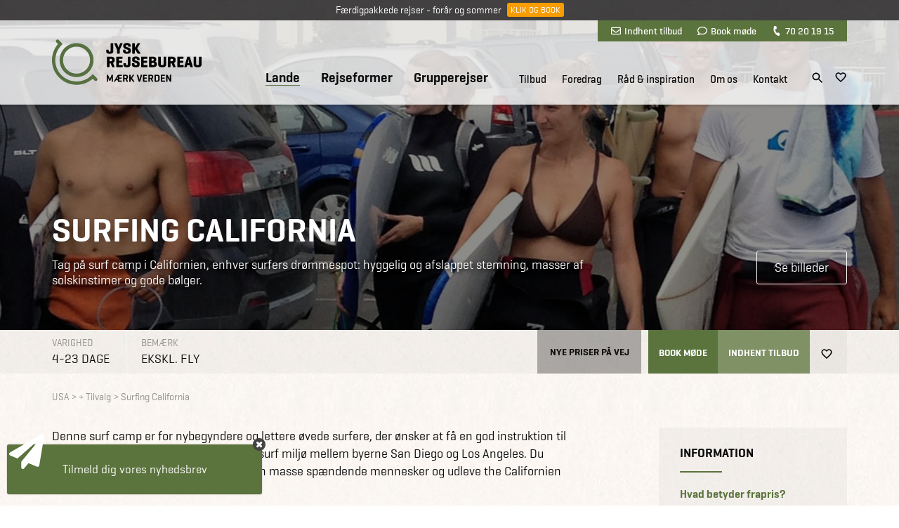

--- FILE ---
content_type: text/html; Charset=UTF-8
request_url: https://www.jysk-rejsebureau.dk/usa/-tilvalg/surfing-california/
body_size: 35019
content:
<!DOCTYPE html>
<html lang="da">
	<head>
		<title>Surfing California - på surf camp i Californien | Jysk Rejsebureau
</title>
		<meta charset="UTF-8">
		<meta http-equiv="Imagetoolbar" content="no" />
		<meta name="viewport" content="width=device-width, initial-scale=1" />

	<meta property="og:description" content="Tag p&#229; surf camp i Californien, enhver surfers dr&#248;mmespot: hyggelig og afslappet stemning, masser af solskinstimer og gode b&#248;lger. 
"/>
<meta property="og:image" content="https://www.jysk-rejsebureau.dk/medias/2019-05/surfing_california_214669_470x470px.jpg"/>

	<script language="JavaScript" >
   function Init(){

	window.dataLayer = window.dataLayer || [];
dataLayer.push({
  'event': 'gaEvent', 
  'eventCategory': 'PanelSplitVisning',
  'eventAction': 'testB',
  'eventLabel': 'prisdesign pakkerejser',
  'eventValue': 0
});
	
	
   }
   window.onload = Init;
</script>


<style>
@import url('/files/layout/css/global.css');@import url('/files/layout/css/main.css');html body iframe[title="Weply chat"]{ z-index: 10!important; }.coi-banner__header .coi-banner__branding{ display: none; }article.custom-overlay.info div.content{ max-height: 80vh; overflow: auto; -webkit-overflow-scrolling: touch; }@media (min-width: 768px){	ul.showonmobile{ display: none!important; }}@media (max-width: 767px){	ul.hideonmobile{ display: none!important; }	ul.showonmobile{ display: flex; }		section.tabs{ background: none; }	section.tabs .container div.scroller{ overflow: auto; -webkit-overflow-scrolling: touch; }	section.tabs .container::after{ content: ""; display: block; position: absolute; top: 0; right: 0; width: 55px; height: 100%; z-index: 2; background: url(/files/layout/css/fader-horizontal.png) no-repeat; }		section.tabs ul { flex-wrap: nowrap; padding: 15px 0; }		section.tabs .container ul li{ width: auto; }		section.tabs ul li > a{ height: auto; line-height: 1; padding: 7px 10px; border: 1px solid #0b0b0b; border-radius: 3px; margin-left: 10px; }	section.tabs ul li.True > a{ color: #fff; background: #5b733c; border: 1px solid #5b733c; }	section.tabs ul li:last-child{ padding-right: 55px; }		section.tabs + article.info { padding-top: 10px; padding-bottom: 25px; }} @media (max-width: 575px){  section.banner a.covid-splash{ display: none!important; }  div#cookie-information-template-wrapper div#coiOverlay { align-items: flex-start; }    html body iframe[title="Weply chat"]{ bottom: 40px!important; right: 0!important; }    html body iframe[title="Weply chat"].moveup{ bottom: 90px!important; }    }
</style>
<script>
//<![CDATA[

window.addEventListener('CookieInformationConsentGiven', function(event) {if (CookieInformation.getConsentGivenFor('cookie_cat_statistic') && CookieInformation.getConsentGivenFor('cookie_cat_marketing')) {!function (w, d, t) {w.TiktokAnalyticsObject=t;var ttq=w[t]=w[t]||[];ttq.methods=["page","track","identify","instances","debug","on","off","once","ready","alias","group","enableCookie","disableCookie"],ttq.setAndDefer=function(t,e){t[e]=function(){t.push([e].concat(Array.prototype.slice.call(arguments,0)))}};for(var i=0;i<ttq.methods.length;i++)ttq.setAndDefer(ttq,ttq.methods[i]);ttq.instance=function(t){for(var e=ttq._i[t]||[],n=0;n<ttq.methods.length;n++)ttq.setAndDefer(e,ttq.methods[n]);return e},ttq.load=function(e,n){var i="https://analytics.tiktok.com/i18n/pixel/events.js";ttq._i=ttq._i||{},ttq._i[e]=[],ttq._i[e]._u=i,ttq._t=ttq._t||{},ttq._t[e]=+new Date,ttq._o=ttq._o||{},ttq._o[e]=n||{};var o=document.createElement("script");o.type="text/javascript",o.async=!0,o.src=i+"?sdkid="+e+"&lib="+t;var a=document.getElementsByTagName("script")[0];a.parentNode.insertBefore(o,a)};ttq.load('CATEVTRC77UCLVCTC820');ttq.page();}(window, document, 'ttq');}}, false);var async = async || [];(function () {var done = false;var script = document.createElement("script"),head = document.getElementsByTagName("head")[0] || document.documentElement;script.src = '/files/layout/jquery/jquery-3.3.1.min.js';script.type = 'text/javascript';script.async = true;script.onload = script.onreadystatechange = function() {if (!done && (!this.readyState || this.readyState === "loaded" || this.readyState === "complete")) {done = true;while(async.length) { var obj = async.shift();if (obj[0] =="ready") {$(obj[1]);}else if (obj[0] =="load"){$(window).load(obj[1]);}}async = {push: function(param){if (param[0] =="ready") {$(param[1]);}else if (param[0] =="load"){$(window).load(param[1]);}}};script.onload = script.onreadystatechange = null;if (head && script.parentNode) {head.removeChild(script);}}};head.insertBefore(script, head.firstChild);})();var cancelShowSubscriberForm;async.push(["ready",function (){$.getScript('/files/layout/jquery/intersectionObserver.js');$('#call-to-action').load('/async.asp?method=RenderCTA&type=3'); $('#good-will').load('/async.asp?method=RenderGoodwill&type=3'); $.getScript('/files/layout/jquery/js.cookie.js', function( data, textStatus, jqxhr ) {$.getScript('/files/layout/jquery/tools.js', function( data, textStatus, jqxhr ) {if(!(Cookies.get('jysk.popupmessage.'+$('div.popupmessage').attr('id')) == 'closed') && $('div.popupmessage').length == 1){if($('div.popupmessage').data('delay')){const popupDelay = $('div.popupmessage').data('delay');setTimeout(function() {so_v1($('div.popupmessage').html());$('div.overlay-box span.x').remove();}, popupDelay);} else {so_v1($('div.popupmessage').html());$('div.overlay-box span.x').remove();}}if( $('#initformcookie').length > 0 ){ initformcookie( document.getElementById('initformcookie') );}if( $('div#receipt').length == 1 ){Cookies.remove('jysk.fmEmail');Cookies.remove('jysk.fmFirstname');Cookies.remove('jysk.fmLastname');Cookies.remove('jysk.fromyear');Cookies.remove('jysk.toyear');Cookies.remove('jysk.status');}});$.getScript('/files/layout/jquery/fav.js');let subscriberName = $('aside.subscriber').data('name');if(!(Cookies.get('jysk.'+subscriberName) == 'closed')){$('aside.subscriber').delay( 1500 ).slideToggle(function(){$('iframe[title="Weply chat"]').addClass('moveup');if(!Cookies.get('jysk.'+subscriberName+'.shown')){cancelShowSubscriberForm = setTimeout(function(){ showSubscribeForm(); }, 10000);Cookies.set('jysk.'+subscriberName+'.shown',1,{ expires: 365, path: '/' });} else {var shown = Cookies.get('jysk.'+subscriberName+'.shown');if( shown >= 9){Cookies.set('jysk.'+subscriberName,'closed',{ expires: 365, path: '/' });}Cookies.set('jysk.'+subscriberName+'.shown',parseInt(shown)+1,{ expires: 365, path: '/' });}});};if(!(Cookies.get('jysk.group-subscriber') == 'closed')){$('aside.group-subscriber').delay( 1500 ).slideToggle(function(){if(!Cookies.get('jysk.group-subscriber.shown')){cancelShowSubscriberForm = setTimeout(function(){ showGroupSubscribeForm(); }, 10000);Cookies.set('jysk.group-subscriber.shown',1,{ expires: 365, path: '/' });} else {var shown = Cookies.get('jysk.group-subscriber.shown');if( shown >= 9){Cookies.set('jysk.group-subscriber','closed',{ expires: 365, path: '/' });}Cookies.set('jysk.group-subscriber.shown',parseInt(shown)+1,{ expires: 365, path: '/' });}});};});$.getScript('/files/layout/jquery/scripts.js?v=1.2');$.getScript('/files/layout/jquery/sticky.js');$.getScript('/files/layout/jquery/jquery.dotdotdot.min.js', function( data, textStatus, jqxhr ) {$('section.product-list .product-card .text').dotdotdot();$('section.presentations .teaser .text').dotdotdot();$('section.standard-list .teaser .text').dotdotdot();});$('.tabs .dropdown-menu').each(function(){var selectedLink = $(this).find('.options a.True');if(selectedLink.length>0){$(this).find('label').text( selectedLink.text() );}});$(window).on("load",function(e){if( $('section.tabs .container div.scroller ul li').length > 0 ){$('section.tabs .container div.scroller').animate({ scrollLeft: $('section.tabs .container div.scroller ul li.True').position().left - 50}, 500);}});$(window).on('load', function(){$('a[href^="mailto:"]').on('click', function(e){if(!(typeof fbq === 'undefined')) {fbq('track', 'Contact', { content_name: $(this).text() });}if(!(typeof ttq === 'undefined')) {ttq.track('Contact');}});$('a[href^="tel:"]').on('click', function(e){if(!(typeof fbq === 'undefined')) {fbq('track', 'Contact', { content_name: $(this).text() });}if(!(typeof ttq === 'undefined')) {ttq.track('Contact');}});});$(document).on('click', 'a[rel="bookmark"]', function(e){e.preventDefault();var selector = $(this).attr('href');setTimeout(function() {$("html, body").animate({ scrollTop: parseInt($(selector).offset().top) - 100}, 200);},0);});if( window.location.href.indexOf('#') > 0 ){var bookmarkid = window.location.href.split('#')[1];$("html, body").animate({ scrollTop: parseInt($('.' + bookmarkid).offset().top) - 100}, 200);}}]);function removePopup(){Cookies.set('jysk.popupmessage.'+$('div.popupmessage').attr('id'),'closed');$('body').removeClass('fixed');$('body > div.overlay').remove();}function inlineloader(selector){$(selector).html('<div class="loader center"><h3><b>Henter data</b></h3><img src="/files/layout/css/svg/ring.svg" width="50" height="50" alt=""></div>');}function pushThis(category,action,label){window.dataLayer.push ({'event': 'dataevent','eventCategory': category,'eventAction': action,'eventLabel': label});}

//]]>
</script>
<meta name="theme-color" content="#5b733c"/>
<link rel="manifest" href="/manifest.json">
<meta name="format-detection" content="telephone=no">
<meta name="nodeid" content="5269">
<script id="CookieConsent" src="https://policy.app.cookieinformation.com/uc.js" data-culture="da" data-gcm-version="2.0" type="text/javascript"></script>
<link rel="canonical" href="https://www.jysk-rejsebureau.dk/usa/-tilvalg/surfing-california/">
<link rel="icon" href="/favicon.ico">
<link rel="apple-touch-icon" sizes="192x192" href="/jysk_logo_ikon_192x192.png">
<link href="https://plus.google.com/118070588038748387801" rel="publisher">
<link  rel="stylesheet" type="text/css" href="/files/layout/css/bootstrap-grid.min.css">
<link rel="preconnect" href="/fonts.googleapis.com">
<script src="https://app.weply.chat/widget/9f64325ba9f2dcf29ccd1a75a1fd51c0" async></script>
<!-- Google Tag Manager -->
<script>!function(){"use strict";function l(e){for(var t=e,r=0,n=document.cookie.split(";");r<n.length;r++){var o=n[r].split("=");if(o[0].trim()===t)return o[1]}}function s(e){return localStorage.getItem(e)}function u(e){return window[e]}function A(e,t){e=document.querySelector(e);return t?null==e?void 0:e.getAttribute(t):null==e?void 0:e.textContent}var e=window,t=document,r="script",n="dataLayer",o="https://ssk.jysk-rejsebureau.dk",a="https://load.ssk.jysk-rejsebureau.dk",i="3neiwttkbnux",c="8q=ERFTJT85WSAuQ1YmI0xSAUVHQFNNEBpKEgwdCUYGER0LEAwXGREVAlYRBQ%3D%3D",g="stapeUserId",v="",E="",d=!1;try{var d=!!g&&(m=navigator.userAgent,!!(m=new RegExp("Version/([0-9._]+)(.*Mobile)?.*Safari.*").exec(m)))&&16.4<=parseFloat(m[1]),f="stapeUserId"===g,I=d&&!f?function(e,t,r){void 0===t&&(t="");var n={cookie:l,localStorage:s,jsVariable:u,cssSelector:A},t=Array.isArray(t)?t:[t];if(e&&n[e])for(var o=n[e],a=0,i=t;a<i.length;a++){var c=i[a],c=r?o(c,r):o(c);if(c)return c}else console.warn("invalid uid source",e)}(g,v,E):void 0;d=d&&(!!I||f)}catch(e){console.error(e)}var m=e,g=(m[n]=m[n]||[],m[n].push({"gtm.start":(new Date).getTime(),event:"gtm.js"}),t.getElementsByTagName(r)[0]),v=I?"&bi="+encodeURIComponent(I):"",E=t.createElement(r),f=(d&&(i=8<i.length?i.replace(/([a-z]{8}$)/,"kp$1"):"kp"+i),!d&&a?a:o);E.async=!0,E.src=f+"/"+i+".js?"+c+v,null!=(e=g.parentNode)&&e.insertBefore(E,g)}();</script>
<!-- End Google Tag Manager -->
<script type="text/javascript" src="https://s2.adform.net/banners/scripts/st/trackpoint-sync.js"></script>

<style>
.header-wrapper{ position: fixed; top: 0; z-index: 4; width: 100%; }.header-wrapper.sticky header .row{ height: 75px; }.header-wrapper.sticky header { background: rgba(255,255,255,0.98); transition: all .2s ease; }.header-wrapper.sticky header nav > ul > li:nth-child(n+4){ height: 34px; }section.sticky-message{    background: url(/files/layout/css/bg-footer.jpg);    color: #fff;    text-align: center;    font-size: 14px;    padding: 6px 10px;    width: 100%;    height: 29px;    position: fixed;    top: 0;    z-index: 5;    left: 50%;    transform: translateX(-50%);}section.sticky-message a.button {    background-color: #f79d00;    font-size: 12px;    line-height: 20px;    height: 20px;    padding: 0 5px;    position: relative;    top: -2px;    margin-left: 5px;    border: none;}section.sticky-message + .header-wrapper{ top: 29px; }section.sticky-message + .header-wrapper + section.banner.content div.container,section.sticky-message + .header-wrapper + section.banner.forside div.container,section.sticky-message + .header-wrapper + section.banner.land div.container { padding-top: 149px; }header{ background: rgba(255,255,255,0.8); width: 100%; padding: 0!important; position: relative; z-index: 2; }header + .container,header + .container + .container{ z-index: 1; }header{      transition: all 0.3s ease;      -webkit-box-shadow: 0px 2px 3px 0px rgba(0, 0, 0, 0.15);      -moz-box-shadow: 0px 2px 3px 0px rgba(0, 0, 0, 0.15);      box-shadow: 0px 2px 3px 0px rgba(0, 0, 0, 0.15);}	      header .row{ height: 120px; transition: all .2s ease; }header a.logo {	display: block;	position: absolute; top: 50%; margin-top: -33px; left: 10px; /*width: 213px; height: 66px; background: url(/files/layout/css/svg/logo_top_213x65px.svg) no-repeat; */ transition: all 0.2s ease-in-out; }header .tools { background: #5b733c; position: absolute; top: 0; right: 10px; padding: 0 10px; z-index: 2; }header .tools a { font-family:'Geogrotesque W01 Medium1185174', sans-serif; display: inline-block; color: #fff; line-height: 30px; margin: 0 9px; font-size: 14px; }header .tools a i { margin-right: 5px; }header .tools a i.fa-envelope::before { content: ""; display: inline-block; width: 14px; height: 14px; background: url(/files/layout/css/svg/envelope-regular.svg) center center no-repeat; position: relative; top: 2px; }header .tools a i.fa-comment::before { content: ""; display: inline-block; width: 14px; height: 14px; background: url(/files/layout/css/svg/comment-regular.svg) center center no-repeat; position: relative; top: 2px; }header .tools a i.fa-phone::before { content: ""; display: inline-block; width: 14px; height: 14px; background: url(/files/layout/css/svg/phone-solid.svg) center center no-repeat; transform: rotate(110deg); background-size: 12px 12px; position: relative; top: 2px; }header nav .tools{ display: none; }header nav > ul{ position: absolute; bottom: 0; right: 95px; white-space: nowrap; }header nav > ul > li{ padding-left: 26px; white-space: nowrap; display: inline-block; }header nav > ul > li a { font-family:'Geogrotesque W01 Medium1185174', sans-serif; font-size: 15px; line-height: 22px; }header nav > ul > li:nth-child(-n+3) > a { font-family:'GeogrotesqueW01-Semibol1185180', sans-serif; font-size: 19px; line-height: 22px; position: relative; top: -1px; }header nav > ul > li:nth-child(n+4){ padding-left: 18px; height: 48px; }header nav > ul > li:nth-child(4){ padding-left: 40px; }header nav a.True { border-bottom: 1px solid #5b733c; }.header-wrapper + section.banner .container { padding-top: 120px; height: 100%; }.header-wrapper + section.banner .container .row{ height: 100%; }.header-wrapper .icons{ position: absolute; bottom: 25px; right: 10px; }.header-wrapper .icons a{ display: inline-block; margin-left: 10px; }.header-wrapper .icons a.search{ position: relative; top: 2px; }.header-wrapper .icons a#wishlist svg:nth-child(1){ display: block; }.header-wrapper .icons a#wishlist svg:nth-child(2){ display: none; }.header-wrapper .icons a#wishlist.pulse svg:nth-child(1){ display: none; }.header-wrapper .icons a#wishlist.pulse svg:nth-child(2){ display: block; }.header-wrapper.open header { background: rgba(255,255,255,0.99); }.header-wrapper .submenu-wrapper{ display: none; }.header-wrapper.open .submenu-wrapper{ display: block; }.header-wrapper .search-overlay{ display: none; }.animated {  -webkit-animation-duration: 2s;  animation-duration: 2s;  -webkit-animation-fill-mode: both;  animation-fill-mode: both;  z-index: 100;}.animated.infinite {  -webkit-animation-iteration-count: 2;  animation-iteration-count: 2;}@-webkit-keyframes pulse {  0% {      -webkit-transform: scale(1);      transform: scale(1);  }  50% {      -webkit-transform: scale(1.1);      transform: scale(1.5);  }  100% {      -webkit-transform: scale(1);      transform: scale(1);  }}@keyframes pulse {  0% {      -webkit-transform: scale(1);      -ms-transform: scale(1);      transform: scale(1);  }  50% {      -webkit-transform: scale(1.5);      -ms-transform: scale(1.5);      transform: scale(1.5);  }  100% {      -webkit-transform: scale(1);      -ms-transform: scale(1);      transform: scale(1);  }}.pulse {  -webkit-animation-name: pulse;  animation-name: pulse;}@media (min-width: 1200px){  header nav > ul{ display: block!important; }  header nav ul > li.hover > ul{ padding-top: 6px; }    header nav ul ul li span.haschild:after {      content: "+";      display: block;      position: absolute;      top: 0;      right: 10px;      text-align: center;      height: 35px;      width: 20px;      line-height: 35px;      color: #61723d;      cursor: pointer;      font-family: 'Geogrotesque W01 Bold';  }    header nav ul ul li span.haschild.True + ul{ display: block; }  header nav ul ul li ul li{ margin: 5px 0 0 10px; }  header nav ul ul li ul li a{ font-family: 'GeogrotesqueW01-Regular1185161'; }}@media (min-width: 992px){  header nav ul ul{ display: none; }            }@media (min-width: 768px){  .header-wrapper.sticky header a.logo { margin-top: -25px; }  .header-wrapper.sticky .icons { bottom: 9px; }  .header-wrapper.sticky header a.logo img{ width: 160px; height: 49px; }}@media (max-width: 1199px){      ul.burger { position: absolute; right: 10px; cursor: pointer; }  ul.burger { background: rgba(0,0,0,0); padding: 0; width: 20px; top: 50%; margin-top: 15px; display: block; z-index: 2; display: block; }  ul.burger li{ display: block; height: 2px; background: #00263A; margin: 0; padding: 0; border-radius: 2px; }  ul.burger li:nth-child(2){ margin: 4px 0; transition: all 0.3s ease; }    ul.burger.open li:nth-child(1){ -webkit-transform: rotate(45deg); transform: rotate(45deg); transition: all 0.3s ease; position: relative; top: 6px; }  ul.burger.open li:nth-child(2){ display: none; }   ul.burger.open li:nth-child(3){ -webkit-transform: rotate(-45deg); transform: rotate(-45deg); transition: all 0.3s ease; position: relative; top: 4px; }    header nav ul{ display: none; }  .header-wrapper .icons { right: 70px; }    }@media (max-width: 1199px) AND (min-width: 768px){  .header-wrapper.sticky ul.burger{ margin-top: 8px}      }@media (max-width: 767px){  header .tools { display: none; }  header .row { height: 75px; }  header a.logo { zoom: 0.75; }  header ul.burger { margin-top: -7px; }  header .header-wrapper .icons { bottom: 22px; }  .header-wrapper .icons{ bottom: 22px; }  .header-wrapper + section.banner .container { padding-top: 75px; }    section.sticky-message + .header-wrapper + section.banner.content div.container,  section.sticky-message + .header-wrapper + section.banner.forside div.container,  section.sticky-message + .header-wrapper + section.banner.land div.container { padding-top: 104px; }  /*  section.sticky-message { text-align: left; font-size: 12px; padding: 6px 70px 6px 10px ; height: 42px; }  section.sticky-message a.button { position: absolute; top: calc(50% - 11px); right: 10px; }*/}@media (max-width: 575px){/*  section.sticky-message + .header-wrapper{ top: 42px; }  */  section.sticky-message + .header-wrapper + .banner{ margin-top: 29px; }  section.sticky-message + .header-wrapper + section.banner.content div.container,  section.sticky-message + .header-wrapper + section.banner.forside div.container,  /*section.sticky-message + .header-wrapper + section.banner.land div.container { padding-top: 104px; }*/    body.fixed section.sticky-message + .header-wrapper { top: 0; z-index: 10; }    }
</style>
<script>
//<![CDATA[

async.push(["ready",function (){$(document).keyup(function(e) {if (e.which == 27){$('.header-wrapper').removeClass('open');$('.search-overlay').hide();$('.submenu-wrapper').hide();$('.overlay span.x').click();}});	$('input[name=phrase]').keypress(function(event){if(event.keyCode == 13) {event.preventDefault();return false;}});$('input[name=phrase]').keyup(function(){var q = $(this).val();if( $(this).val().length > 1 ){$.getJSON('/async.asp?guid=fa6fdd74-34a9-4eaa-8036-96c8f3fa3b58&type=2&method=LiveSearch&q='+$(this).val(), function(result){$('#quicklinks').hide();$('#results').html('');$(result).each(function(i,data){if (data.items.length){var html = '';$(data.items).each(function(i,item){html += '<a href="'+item.url+'?livesearch='+q+'">'+item.label+'</a><br>';});$('#results').append('<div class="quicklinks">'+html+'</li>');}});});} else {$('#quicklinks').show();$('#results').html('');}});}]);function toggleSearch(){$('.submenu-wrapper').hide();$('.submenu-wrapper .overlay').removeClass('open');$('.header-wrapper').toggleClass('open');$('.search-overlay').toggle();}function togglemenu(id,me){$('.search-overlay').hide();if($('#'+id).hasClass('open')){$('#'+id).toggleClass('open');$('.header-wrapper').toggleClass('open');$('.submenu-wrapper').hide();} else {$('.submenu-wrapper').show();$('.submenu-wrapper .overlay').removeClass('open');$('.header-wrapper').addClass('open');$('#'+id).addClass('open');}$(me).next().toggleClass('True False');}function closeMenu(){$('.submenu-wrapper .overlay').removeClass('open');$('.submenu-wrapper').hide();$('.header-wrapper').toggleClass('open');}function closeSearch(){$('.search-overlay').hide();$('.header-wrapper').toggleClass('open');}

//]]>
</script>

<style>@import url('/files/layout/css/print.css');@import url('/files/layout/slick/slick.css');/*section.product-detail[data-id="6209"] div.studie{ display: block; }div.studie{ display: none; }*/div.tips ol{ list-style-type: none; margin: 0; padding: 0; }div.tips ol > li{ margin-bottom: 0; }div.tips .slick-dotted.slick-slider{ margin: 0!important; }div.tips ol > li:nth-child(n+2){ position: absolute; opacity: 0; }/*section.banner.land h1{ margin: 0; }section.banner.land div.buttons { bottom: 8px; }*/div.show-all-dates{ text-align: center; margin-top: 1rem; }div.show-all-dates a.button{ font-size: 12px; padding: 6px 10px 4px 10px; line-height: 1.5; height: auto; }table.calendar tr:nth-child(n+14){ display: none; }table.calendar.show-all tr{ display: table-row!important; }h1.dotout{ display: -webkit-box; -webkit-line-clamp: 2; -webkit-box-orient: vertical; overflow: hidden; text-overflow: ellipsis; }svg.info{ vertical-align: text-bottom; margin-left: 4px; cursor: pointer; }div.info-popup{ text-align: left; width: 470px; max-width: 100%; }div.info-popup p{ white-space: pre-line; }div.infobox.gallery-teaser{ padding: 0; position: relative; }div.infobox.gallery-teaser span{ border-radius: 4px; background: rgba(57,57,57,0.85); display: block; position: absolute; width: 38px; height: 32px; top: 50%; left: 50%; transform: translate(-50%,-50%); transition: all .2s ease-out; }div.infobox.gallery-teaser span strong { display: block; text-align: center; opacity: 0; color: #fff; margin-top: 95px; font-family: 'GeogrotesqueW01-Regular1185161'; }div.infobox.gallery-teaser:hover span strong{ opacity: 1; transition-delay: .2s; }div.infobox.gallery-teaser:hover span{ width: 100%; height: 100%; transition: all .2s ease-in; }div.infobox.gallery-teaser img{ width: 100%; height: auto; }div.infobox.gallery-teaser svg { width: 16px; height: 16px; position: absolute; top: calc(50% - 8px); right: calc(50% - 8px); }div.infobox.gallery-teaser svg path{ fill: #fff; }section.panel{ height: 62px; padding: 0; }section.panel .prices{ text-align: left; padding-right: 0px; }section.panel .info{ text-transform: uppercase; font-size: 18px; padding: 10px; display: inline-block; white-space: nowrap; text-align: left; }section.panel .info label { font-size: 14px; color: #91908e; display: block; margin-bottom: 3px; }section.panel .info.green label{ color: #b1bba4; }section.panel .info.price{ font-size: 22px; line-height: 1; padding: 0; }section.panel .info.price > div{ padding: 10px 14px; float: left; }section.panel .info.price .green.noprice{ display: flex; height: 62px; align-items: center; justify-content: center; font-family: 'GeogrotesqueW01-Semibol1185180'; font-size: 14px; }section.panel .links .info{ float: right; font-size: 14px; text-transform: uppercase; line-height: 1; display: flex; align-items: center; height: 62px; padding: 0; }section.panel .links .info a{ padding: 25px 20px 0 20px; display: block; height: 62px; }section.panel .links .info a:nth-child(3){ padding-top: 22px; padding-right: 0; }section.panel .links.info a:nth-child(2){ border-left: 1px solid #f6f6f6; border-right: 1px solid #f6f6f6; }section.panel .info.obs{ padding-left: 20px; border-left: 1px solid #f6f6f6; margin-left: 10px; }/*section.panel .info:nth-child(1){ width: 90px; }section.panel .info:nth-child(2){ width: 450px; padding-left: 20px; border-left: 1px solid #f6f6f6; }*/a.open-all{ position: absolute; right: 0; margin-top: -57px; font-size: 16px; }a.fav svg:nth-child(1){ display: block; }a.fav svg:nth-child(2){ display: none; }a.faved svg:nth-child(1){ display: none; }a.faved svg:nth-child(2){ display: block; }section.product-detail{ padding: 0 0 70px 0; }section.product-detail article{ padding: 0 0 20px 0; font-size: 18px; line-height: 1.444444; }section.product-detail article div + div{ margin-top: 1em; }section.product-detail article div + h3{ margin-top: 50px; }section.product-detail article a{ font-family: 'Geogrotesque W01 Medium1185174', sans-serif; color: #5b733c; }section.product-detail article h3:not(.line){ font-family: 'GeogrotesqueW01-Semibol1185180'; text-transform: none; position: relative; margin-bottom: 28px; font-size: 24px; }section.product-detail article h3:not(.line)::after { content: ""; display: block; width: 74px; height: 4px; background: #5b733c; margin-top: 18px; }section.product-detail article .image{ margin-bottom: 2em; }section.product-detail article + div.listings{ margin-top: 2em; }section.product-detail .infobox{ text-transform: none; }section.product-detail .infobox b{ display: block; color: #5b733c; }section.product-detail .infobox .infolines > div:not(:last-child){ margin-bottom: 1em; }section.product-detail .infobox .infolines > div p{ display: none; }section.product-detail .infobox + .infobox{ margin-top: 15px; }section.product-detail .infobox.labels{ background: #393939; color: #fff; }section.product-detail .infobox.labels label{ display: block; font-family: 'GeogrotesqueW01-Semibol1185180'; font-size: 16px; text-transform: uppercase; background: url(/files/layout/css/svg/hashtag-white.svg) top left no-repeat; background-size: 20px 20px; padding-left: 25px; line-height: 22px; margin: 2px 0; }section.product-detail .infobox.labels label:not(:first-child){ margin-top: 5px; }section.product-detail .infobox.green { background: #5b733c; color: #f3f3f3; text-transform: uppercase; }section.product-detail .infobox.green label{ display: block; font-family: 'GeogrotesqueW01-Semibol1185180'; font-size: 18px; margin-bottom: 5px; }section.product-detail .infobox.green small{    text-transform: none;    display: block;    margin-top: 10px;    font-size: 16px;}section.banner.land .container .row{ position: relative; }section.banner.land .splash.orange div.seats{ background: rgba(247,157,0,.79); }section.banner.land .splash.red div.seats{ background: rgba(152,39,39,.79); }section.banner.land .splash{ position: absolute; top: -27px; right: 10px; width: 252px; height: 188px; }section.banner.land .splash div.seats{ display: flex; align-items: center; text-align: center; width: 160px; height: 160px; border-radius: 50%; position: absolute; top: 0; left: 0; z-index: 1; background: rgba(91,115,60,.79); color: #e6e6e6; font-size: 24px; padding: 10px; }section.banner.land .splash div.campaign{ display: flex; align-items: center; text-align: center; width: 128px; height: 128px; border-radius: 50%; position: absolute; bottom: 0; right: 0; z-index: 2; background: rgba(220,154,55,.95); color: #0b0b0b; font-size: 20px; }section.banner.land .splash div label{ display: block; width: 100%; padding: 7px; }section.banner.land .splash div label b,section.banner.land .splash div label strong{ font-size: 24px; display: block; margin-left: 5px; }.printshare > a{ font-family: 'GeogrotesqueW01-Semibol1185180'; color: #5b733c; display: inline-block; padding-left: 25px; line-height: 20px; }.printshare > a:not(:first-child){ margin-top: 10px; }.print{ background: url(/files/layout/css/svg/file-pdf-regular.svg) top left no-repeat; background-size: 18px 18px; }.share{ background: url(/files/layout/css/svg/share.svg) top left no-repeat; background-size: 18px 18px; }.infobox:not(.tips) ul li{ padding-left: 25px; margin: 5px 0; }.infobox:not(.tips) ul li:before { content:""; width: 12px; height: 12px; background: url(/files/layout/css/svg/bullet_12x12px.svg); display: block; position: absolute; top: 3px; left: 0; }.infobox:not(.tips) ul li a{ font-family: 'GeogrotesqueW01-Semibol1185180'; color: #5b733c; }.infobox h4{ text-transform: uppercase; font-size: 15px; margin: 1.5em 0 5px 0; }.infobox p + p{ margin-top: 1em; }.priceboxes{ margin-top: 20px; margin-bottom: 20px; }.priceboxes .infobox{ height: 100%; }.priceboxes .infobox div + div{ margin-top: 1.5em; }.best-travel-period span:not(:first-child)::before{ content: ", "; display: inline; }.dagsprogram > strong:first-child{ margin-top: 1em; }.dagsprogram > strong{ color: #5b733c; display: block; cursor: pointer; }.dagsprogram:not(.showfullprogram) div:nth-child(n+5){ display: none; }.dagsprogram div + strong{ margin-top: 1em; }.dagsprogram div a{ font-family: 'Geogrotesque W01 Medium1185174', sans-serif; color: #5b733c; display: inline; }.dagsprogram > div{ white-space: pre-line; }.dagsprogram.open div:nth-child(n+5){ display: block; }section.product-detail article .dagsprogram div + h3{ margin-top: 2em; }section.product-detail article .dagsprogram h3{ font-size: 20px; margin-bottom: 5px;}section.product-detail article .dagsprogram h3::after{ display: none!important; }.dagsprogram ul{  }.dagsprogram ul strong{ display: inline; color: #0b0b0b; }div.standard-text{ font-style: italic; }table.calendar{ width: 100%; border-collapse: collapse; }table.calendar tr > td {    padding: 10px;    border-bottom: 1px solid #eee;}table.calendar tr:nth-child(odd) > td {    background: rgba(255,255,255,.25);    line-height: 30px;}table.calendar tr:nth-child(even) > td {    background: rgba(82,82,82,.05);    line-height: 30px;}table.calendar tr > th {    padding: 10px;    border-bottom: 1px solid #eee;    text-align: left;    font-weight: normal;    font-family: "Geogrotesque W01 Medium1185174";}table.calendar a.button {    font-size: 12px;    padding: 6px 10px 4px 10px;    line-height: 1.5;    height: auto;    font-family: "Geogrotesque W01 Medium1185174";}table.calendar td small{ display: none; }table.calendar span.state0,table.calendar span.state1 {    width: 10px;    height: 10px;    border-radius: 50%;    background: #61723d;    display: inline-block;    margin-right: 7px;}table.calendar span.state2 {    width: 10px;    height: 10px;    border-radius: 50%;    background: #ffff00;    display: inline-block;    margin-right: 7px;}table.calendar span.state3 {    width: 10px;    height: 10px;    border-radius: 50%;    background: #982727;    display: inline-block;    margin-right: 7px;}table.calendar span.state4 {    width: 10px;    height: 10px;    border-radius: 50%;    background: #ff9900;    display: inline-block;    margin-right: 7px;}table.calendar span.state6 {    width: 10px;    height: 10px;    border-radius: 50%;    background: #c6ce4e;    display: inline-block;    margin-right: 7px;}table.calendar td.transport span + span::before{ content: ","; margin-right: 3px; display: inline; }div.text-wide.closed{ height: 150px; overflow: hidden; position: relative; }div.text-wide.closed::after{ content: ""; display: block; position: absolute; bottom: 0; left: 0; width: 100%; height: 80px; background: url(/files/layout/css/fader.png) top center repeat-x; }a.fold-out{ position: relative; }div.text-wide + div.toggler{ display: none; margin-top: .5em; }div.text-wide + div a.fold-out > em{ font-style: normal; font-size: 15px; color: #5b733c; }div.text-wide.open + div a.fold-out > em:nth-child(1){ display: none;}div.text-wide.open + div a.fold-out > em:nth-child(2){ display: block;}a.fold-out > em:nth-child(2){ display: none; }div.text-overnatning.closed{ height: 370px; overflow: hidden; position: relative; }div.text-overnatning.closed::after{ content: ""; display: block; position: absolute; bottom: 0; left: 0; width: 100%; height: 80px; background: url(/files/layout/css/fader.png) top center repeat-x; }div.text-overnatning + div.toggler{ display: none; margin-top: .5em; }div.text-overnatning + div a.fold-out > em{ font-style: normal; font-size: 15px; color: #5b733c; }div.text-overnatning.open + div a.fold-out > em:nth-child(1){ display: none;}div.text-overnatning.open + div a.fold-out > em:nth-child(2){ display: block;}section.banner.land div.buttons { position: absolute; bottom: 5px; right: 10px; }section.banner.land div.buttons a.button{ position: static; margin-left: 10px; }#gallery{ display: none; }.slick-slide{ position: relative; }.slick-slide > p{    position: absolute;    bottom: 0;    right: 0;    background: rgba(0,0,0,.5);    color: #fff;    font-size: 14px;    padding: 7px 10px;}section.product-detail .infobox.tips { background: #5b733c; color: #f3f3f3; }section.product-detail .infobox.tips h3.line::after { background: #f3f3f3; }section.panel .info.price > div { min-width: 148px; }table.calendar td.labels label{ display: inline-block; background: #393939; color: #fff; font-size: 13px; line-height: 21px; text-transform: uppercase; padding: 0 10px; border-radius: 3px; margin-right: 3px; }@media (min-width: 1200px){  section.testB .price > .green{ background: rgba(0,0,0,0.3); color: #0b0b0b; }  section.testB .price > .green > label { color: inherit; }  section.testB .indhenttilbud{ background: #5b733c; color: #fff; }  section.testB .bookmeeting{ background: #7f9165; color: #fff; }  section.testB a.fav{ background: rgba(82,82,82,.05); padding-right: 20px!important; }    section.panel.condensedTrue .info.price > div { padding: 10px 14px; }  section.panel.condensedTrue .links .info a { padding: 25px 15px 0 15px; }  }@media (min-width: 576px){  section.product-detail .tools{ display: none; }}@media (max-width: 991px){  table.calendar.show-all tr{ display: flex!important; }}@media (max-width: 575px){a.bookmeeting {    display: block!important;    color: #fff;    margin-top: 15px;}  section.product-detail .tools { position: fixed; top: auto; bottom: 0; left: 0; width: 100%; z-index: 2; text-align: center; background: #5b733c; padding: 5px 10px; }    section.product-detail .tools a i {      margin-right: 5px;  }  section.product-detail .tools a {      font-family: 'Geogrotesque W01 Medium1185174', sans-serif;      display: inline-block;      color: #fff;      line-height: 30px;      margin: 0 9px;      font-size: 14px;  }  section.product-detail .tools a i.fa-envelope::before {      content: "";      display: inline-block;      width: 14px;      height: 14px;      background: url(/files/layout/css/svg/envelope-regular.svg) center center no-repeat;      position: relative;      top: 2px;  }  section.product-detail .tools a i.fa-comment::before {      content: "";      display: inline-block;      width: 14px;      height: 14px;      background: url(/files/layout/css/svg/comment-regular.svg) center center no-repeat;      position: relative;      top: 2px;  }  section.product-detail .tools a i.fa-phone::before {      content: "";      display: inline-block;      width: 14px;      height: 14px;      background: url(/files/layout/css/svg/phone-solid.svg) center center no-repeat;      transform: rotate(110deg);      background-size: 12px 12px;      position: relative;      top: 2px;  }  }</style>
<script>
//<![CDATA[
addEventListener("load", (event) => {$('div.tips ol').slick({slidesToShow: 1,slidesToScroll: 1,infinite: true,arrows: false,dots: true,autoplay: true,autoplaySpeed: 7000,fade: true});let meals = [];if( $('a.hover-text[title=Morgenmad]').length > 0  ){meals.push("M = Morgenmad");}if( $('a.hover-text[title=Frokost]').length > 0  ){meals.push("F = Frokost");}if( $('a.hover-text[title=Aftensmad]').length > 0  ){meals.push("A = Aftensmad");}if( meals.length > 0 ){$('div.dagsprogram').after( '<div>('+meals.toString().replace(/,/g,', ')+')</div>' );}});async.push(["ready",function (){$('#sellerinfo').load('/async.asp?guid=14e0ff3e-bb5f-41e2-9c90-b4f3bcc2766a&type=1&method=SellerInfo');if( $('#departuredates table.calendar tr').length == 1 ){$('#departuredates table.calendar').remove();$('#departuredates').append('Nye afrejsedatoer på vej<br><br>');}$('.infoline a').click(function(){var me = $(this);if(!me.parent().next().is(':visible')){$('.infoline div').slideUp();me.parent().next().slideDown();} else {me.parent().next().slideUp();}});$('.infoline b + p').click(function(){$(this).slideUp();});var overflowH = 150;if($('div.text-wide .overflow').height() > overflowH){$('div.text-wide + div.toggler').show();$('div.text-wide').height(overflowH);} else {$('div.text-wide').removeClass('closed');}$('a.fold-out').click(function(){if($('div.text-wide').height() == overflowH){$('div.text-wide').toggleClass('closed open').animate({'height': $('div.text-wide .overflow').height()});}else {$('div.text-wide').toggleClass('closed open').animate({'height': overflowH});}});var overflowOvernatningH = 370;if($('div.text-overnatning  .overflow').height() > overflowOvernatningH){$('div.text-overnatning + div.toggler').show();$('div.text-overnatning').height(overflowOvernatningH);} else {$('div.text-overnatning ').removeClass('closed');}$('div.text-overnatning + div.toggler a.fold-out').click(function(){if($('div.text-overnatning').height() == overflowOvernatningH){$('div.text-overnatning').toggleClass('closed open').animate({'height': $('div.text-overnatning .overflow').height()});}else {$('div.text-overnatning').toggleClass('closed open').animate({'height': overflowOvernatningH});}});$('.dagsprogram strong').click(function(){$(this).next().slideToggle();});$('.dagsprogram a.hover-text').click(function(){soa_v1( '<h4 style="margin:0">' + $(this).attr('title').toUpperCase() + '</h4>' );});}]);function showAllDates(me){$('table.calendar').addClass('show-all');$(me).parent().remove();}function toggleProgram(me){if($('.dagsprogram').hasClass('open')){$(me).text('Fold program ud');} else {$(me).text('Fold program ind');}$('.dagsprogram').toggleClass('open');}function showGalleryOverlay(){so_plain( $('#gallery').html() );$('.overlay .slick').slick();$('.overlay button.slick-prev').focus();}function sharethis(url){window.open('https://www.facebook.com/sharer/sharer.php?u='+url,'Share to Facebook','width=542,height=744');}function splitTest(result,button){dataLayer.push({'event':'testClick','eventCategory': button + ' - prisdesign pakkerejser','eventAction': result});}
//]]>
</script>
<meta name="description" content="Surf Camp - Californien er enhver surfers drømmespot: hyggelig og afslappet stemning, masser af solskinstimer og gode bølger. Læs mere her">
<script async src="/files/layout/slick/slick.min.js"></script>

<style>article.servicecenters .servicecenter{ margin: 15px 0; }article.servicecenters h2{ font-size: 40px; text-transform: uppercase; margin-bottom: .25em; }article.servicecenters h3{ font-family:'GeogrotesqueW01-MediumI'; font-size: 17px; text-transform: uppercase; }article.servicecenters .center h3{ margin-bottom: 2em; text-transform: none; }article.servicecenters .image{ margin-bottom: 2em; }article.servicecenters .text{ position: relative; padding-left: 30px; }article.servicecenters .text::before{ content: ""; display: block; width: 4px; height: 130px; background: #5b733c; position: absolute; top: 0; left: 0; }article.servicecenters .text em{ font-size: 15px; }@media (min-width: 768px){  article.servicecenters .col-xl-4 .text::before{ left: auto; right: 0;  }  article.servicecenters .col-xl-4 .text{ padding-right: 30px; padding-left: 0; }}@media (min-width: 576px){  article.call-to-action.testB{ display: none!important; }}@media (max-width: 575px){  article.call-to-action.testB+ article.call-to-action.testA { display: none!important; }    #Coi-Renew { bottom: 40px!important; }}</style>
<script>
//<![CDATA[
async.push(["ready",function (){if( $('#lectures .item').length == 0 ){inlineloader('#lectures');$('#lectures').load('/async.asp?guid=a4b07cc1-503b-4b08-bb41-adfc1b531c4b&type=1&method=RenderLectures');}if( $('#rejsekonsulenter *').length == 0 ){inlineloader('#rejsekonsulenter');$('#rejsekonsulenter').load('/async.asp?guid=a4b07cc1-503b-4b08-bb41-adfc1b531c4b&type=1&method=Consultants&lemmaid='+$('#rejsekonsulenter').attr('lemmaid'),function(){$('#rejsekonsulenter').find('.scrambleemail').each(function(){scrambleEmail($(this));});});}if($('#areas *').length==0){$('#areas').load('/async.asp?guid=a4b07cc1-503b-4b08-bb41-adfc1b531c4b&type=1&method=Areas&themeid='+$('#products').attr('data-themeid'));}}]);
//]]>
</script>


<style>
div.award{ max-width: 760px!important }div.award div.center{ margin-right: 30px; }section.SoMe{ text-transform: uppercase; padding: 100px 0 30px 0; border-top: 4px solid #cac5c3; }section.SoMe .contact a{ color: #5b733c; font-size: 20px; }section.SoMe .icons a{ display: inline-block; width: 28px; height: 28px; margin-left: 15px; }section.SoMe .icons span{ position: relative; top: -6px; margin-right: 10px; text-transform: uppercase; }section.SoMe a.totop { width: 60px; height: 65px; position: absolute; top: -22px; left: 50%; margin-left: -30px; text-align: center; font-family: 'GeogrotesqueW01-Semibol1185180'; font-size: 18px; color: #000; }section.SoMe a.totop::before{ content: ""; display: block; height: 39px; width: 39px; background: url(/files/layout/css/svg/piltiltop_39x39px.svg) top center no-repeat; margin: 0 auto; margin-bottom: 6px; }section.partners{ padding: 30px 0; background: rgba(82,82,82,.05); border-top: 4px solid #5b733c; }section.partners img{ max-width: 100%; height: auto; }section.partners .trustpilot-widget{ /*width: 235px; height: 110px; */ height: 40px; }section.partners .table {    display: table;}section.partners .table > div{ display: table-cell; vertical-align: middle; }section.partners .table > div:nth-child(1){ padding: 0 50px 0 0; }section.partners .table > div:nth-child(2){ padding: 0 50px 0 0; }section.partners .table > div:nth-child(3){ padding: 0 30px 0 0; }section.partners .table > div:nth-child(4){ padding: 0 50px 0 0; }@media (min-width: 992px){  section.partners .table > div:nth-child(1){ padding: 0 50px 0 0; }  section.partners .table > div:nth-child(2){ padding: 0 90px 0 65px; }  section.partners .table > div:nth-child(3){ padding: 0 70px 0 0; }  section.partners .table > div:nth-child(4){ padding: 0 90px 0 0; }  }@media (max-width: 991px){  section.partners { padding: 30px 0 90px 0; }  section.partners .table > div:nth-child(1){ padding: 0 50px 0 0; }  section.partners .table > div:nth-child(2){ padding: 0 90px 0 65px; }  section.partners .table > div:nth-child(3){ padding: 0 70px 0 0; }  section.partners .table > div:nth-child(4){ padding: 0 90px 0 0; }   section.partners .table > div:nth-child(3) {      padding: 0;      position: absolute;      top: calc(100% + 30px);      width: 100%;      left: 0;  }    }@media (max-width: 775px){  section.partners .table > div{ vertical-align: top; }    section.partners .table > div:nth-child(1){ padding: 15px 50px 0 0; }  section.partners .table > div:nth-child(2){ padding: 0 50px 0 0; }  section.partners .table > div:nth-child(3){ padding: 25px 50px 0 0; }  section.partners .table > div:nth-child(4){ padding: 0; }  section.partners .table > div:nth-child(5){ padding: 15px 0 0 50px; }    section.partners .table > div:nth-child(3) { top: calc(100% + 0px); }    }@media (max-width: 575px){  div.award div.center{ margin-bottom: 1rem; margin-right: 0; }  section.partners{ padding: 15px 0 90px 0; }  section.partners .table{ display: flex; flex-wrap: wrap; align-items: center; }  section.partners .table > div{ display: inline-block; width: 50%;  }    section.partners .table > div{ padding: 10px 15px!important; }    section.partners .table > div{ text-align: center!important; }    section.partners .table > div:nth-child(1){}  section.partners .table > div:nth-child(2){}  section.partners .table > div:nth-child(3){}  section.partners .table > div:nth-child(5){}    section.partners .table > div:nth-child(4){ text-align: left; }    section.partners a.emaerket img{ max-width: 60px; }  section.partners a.rf img{ max-width: 130px; }  section.partners a.drf img{ max-width: 90px; }  section.partners a.iata img{ max-width: 60px; }        section.partners .table > div:nth-child(3) { top: calc(100% + 15px); }  }
</style>
<script>
//<![CDATA[

async.push(["ready",function (){$('div#award').load('/async.asp?method=RenderAward&type=3');}]);

//]]>
</script>
<script type="text/javascript" src="//widget.trustpilot.com/bootstrap/v5/tp.widget.bootstrap.min.js" async></script>

<style>
div.cardlogos img{ height: 24px; width: auto; margin-bottom: 3px; }div.secure-payment{ background-size: 17px 17px!important; background: url(/files/layout/shop/cards/svg/safety-lock.svg) no-repeat; vertical-align: text-top; padding: 2px 0 0 20px; margin-top: 7px; }
</style>

<style>
@import url('/files/layout/css/orrto.css');footer{ color: #bbb; font-size: 14px; padding: 60px 0 0 0; }footer h3{ color: #fff; margin-bottom: 7px; text-transform: uppercase; max-width: 200px; }footer div.h3{ font-size: 18px; color: #fff; margin-bottom: 7px; text-transform: uppercase; max-width: 200px; }footer .services a{ display: inline-block; margin-bottom: .75em; }footer .wrapper{ margin: 0 15%; }footer p{ margin-bottom: 2em; }footer p a{ transition: all 0.3s ease; border-bottom: 1px solid #bbb; }footer p a:hover{ color: #fff; border-bottom: 1px solid #fff; }footer a:hover{ color: #fff; transition: all .2s ease; }footer span.splitter { display: inline-block; margin: 0 15px; }footer article{ padding: 50px 0; }footer article.cta{ text-align: center; margin-top: 50px; }footer article.cta .text{ font-family:'GeogrotesqueW01-Semibol1185180'; font-size: 36px; text-transform: uppercase; margin: 0; }article.call-to-action + section.SoMe{ border-top: none; }aside.subscriber{  position: fixed; display: none; color: initial; bottom: 0; left: 0; max-width: 100%; width: 389px; z-index: 100; overflow: hidden; padding: 16px 16px 16px 10px;}aside.subscriber > svg{ position: absolute; top: 6px; right: 10px; width:20px;height:20px; z-index: 2; cursor: pointer; }aside.subscriber.open > svg{ display: none; }aside.subscriber form > svg{ position: absolute; top: 0; left: 0; width:30px;height:30px; cursor: pointer;}aside.subscriber a.teaser{ display: block; background-color: #5b733c; color: #fff; text-align: center; padding: 25px 20px; font-size: 17px; border-radius: 3px; box-shadow: rgba(0, 0, 0, 0.298039) 0px 0px 2px; }aside.subscriber a.teaser > svg{ position: absolute; top: -15px; left: 3px; width: 50px; cursor: pointer; }aside.subscriber.open a.teaser{ display: none; }aside.subscriber form{ display: none; border-style: solid; border-color: rgb(0, 0, 0); border-width: 0; border-radius: 3px; box-shadow: rgba(0, 0, 0, 0.298039) 0px 0px 2px; }aside.subscriber form{ padding: 25px 20px; background: #fff; }aside.subscriber form .field{ margin-bottom: 15px; }aside.subscriber form input{ font-size: 16px; height: 40px; }aside.subscriber form a.button{ width: 100%; text-align: center; line-height: 39px; }aside.subscriber form .center a{ font-family: 'GeogrotesqueW01-Semibol1185180', sans serif; color: #5b733c; }aside.subscriber form h3{ font-family: 'GeogrotesqueW01-Semibol1185180', sans serif; font-size: 24px; color: #5b733c; max-width: none; text-transform: none; text-wrap: balance; }article.subscribe .text { text-align: center;  }article.subscribe .text p{ font-family: 'GeogrotesqueW01-Semibol1185180'; font-size: 36px; text-transform: uppercase; margin: 0 0 10px 0; }article.subscribe .text a.button{ font-size: 12px;  padding: 10px 15px; line-height: 1; height: auto;  }footer .services{ padding-bottom: 30px; }@media (max-width: 991px) {  article.subscribe .text p{ font-size: 30px; }}@media (max-width: 767px) {  article.subscribe .text p{ font-size: 24px; }}@media (max-width: 575px) {  aside.subscriber { bottom: 24px; }  aside.subscriber a.teaser { padding: 10px 20px; }      }
</style>
<script>
//<![CDATA[

window.addEventListener('CookieInformationConsentGiven', function(event) {if (CookieInformation.getConsentGivenFor('cookie_cat_marketing')) {(function(l) {if (!l){window.lintrk = function(a,b){window.lintrk.q.push([a,b])};window.lintrk.q=[]}var s = document.getElementsByTagName("script")[0];var b = document.createElement("script");b.type = "text/javascript";b.async = true;b.src = "https://snap.licdn.com/li.lms-analytics/insight.min.js";s.parentNode.insertBefore(b, s);})(window.lintrk);}}, false);function hideSubscriber(me){let subscriberName = $('aside.subscriber').data('name');$(me).closest('aside').remove();Cookies.set('jysk.'+subscriberName,'closed',{ expires: 365, path: '/' });$('iframe[title="Weply chat"]').removeClass('moveup');}function showSubscribeForm(){$('aside.subscriber').toggleClass('open');$('aside.subscriber a.teaser').hide();$('aside.subscriber form').slideDown();}function hideSubscribeForm(){$('aside.subscriber').toggleClass('open');$('aside.subscriber a.teaser').slideDown();$('aside.subscriber form').hide();}function assignToNewsletters(form){$.ajax({type: "POST",url: '/async.asp?method=Assign&type=3',data: form.serialize(),success: function(response){Cookies.set('jysk.subscriber','closed',{ expires: 365, path: '/' });if( form.attr('action') && form.attr('action') != '' ){form.submit()} else {form.html(response);};}});}

//]]>
</script>

	</head>
	<body>
<script type="text/javascript">
var MTIProjectId='842b9aa1-b369-49b2-ace2-ecc2ad6c249c';
 (function() {
        var mtiTracking = document.createElement('script');
        mtiTracking.type='text/javascript';
        mtiTracking.async='true';
         mtiTracking.src='/files/layout/webfonts/mtiFontTrackingCode.js';
        (document.getElementsByTagName('head')[0]||document.getElementsByTagName('body')[0]).appendChild( mtiTracking );
   })();
</script>
<script>
if('serviceWorker' in navigator) {
  navigator.serviceWorker
           .register('/sw.js')
           .then(function() { console.log("Service Worker Registered"); });
}
</script>
<section class="noprint sticky-message">
Færdigpakkede rejser - forår og sommer
 <a class="button" href="https://www.jysk-rejsebureau.dk/oplevelsesrejser/alle-oplevelsesrejser-med-fast-pris-og-afrejsedato/">Klik og book</a>
</section>
<div class="header-wrapper">
<header>
	<div class="container">
		<div class="row">
			<div class="col-sm-4 col-5">
				<a class="logo" href="/" title="Gå til forside"><img src="/files/layout/css/svg/jysk-rejsebureau-logo.svg" width="213" height="65" alt="Jysk Rejsebureau"></a>
			</div>
			<div class="col-sm-8 col-7 alignright">
				<div class="tools">
					<a id="requestoffer" href="/kontakt/indhent-tilbud/"><i class="fa-envelope" aria-hidden="true"></i>Indhent tilbud</a>
					<a id="bookmeeting" href="/book-moede-rejsekonsulent/"><i class="fa-comment" aria-hidden="true"></i>Book møde</a>
					<a onclick="window.adf&&adf.ClickTrack(this,3934821,'Opkald',{});ga('send', 'event', 'Telefonnummer', 'Klik', 'Menu')" href="tel:70201915"><i class="fa-phone" aria-hidden="true"></i>70 20 19 15</a>
				</div>
					
				<ul class="burger"><li></li><li></li><li></li></ul>
				<nav>
					<ul style="display: none">
<li><a class="True" onclick="togglemenu('overlay1',this)">Lande</a><span class="haschild True"></span>
<ul class="True">
  <li data-id="4751"><a class="False" href="/asien/">Asien</a>
<span class="haschild False"></span>
<ul class="False">
  <li><a class="False" href="/bhutan/">Bhutan</a></li>
  <li><a class="False" href="/cambodja/">Cambodja</a></li>
  <li><a class="False" href="/dubai/">Dubai</a></li>
  <li><a class="False" href="/filippinerne/">Filippinerne</a></li>
  <li><a class="False" href="/hongkong/">Hong Kong</a></li>
  <li><a class="False" href="/indien/">Indien</a></li>
  <li><a class="False" href="/indonesien/">Indonesien og Bali</a></li>
  <li><a class="False" href="/japan/">Japan</a></li>
  <li><a class="False" href="/kina/">Kina</a></li>
  <li><a class="False" href="/laos/">Laos</a></li>
  <li><a class="False" href="/malaysia/">Malaysia og Borneo</a></li>
  <li><a class="False" href="/maldiverne/">Maldiverne</a></li>
  <li><a class="False" href="/mongoliet/">Mongoliet</a></li>
  <li><a class="False" href="/myanmar/">Myanmar (Burma)</a></li>
  <li><a class="False" href="/nepal/">Nepal</a></li>
  <li><a class="False" href="/singapore/">Singapore</a></li>
  <li><a class="False" href="/sri-lanka/">Sri Lanka</a></li>
  <li><a class="False" href="/sydkorea/">Sydkorea</a></li>
  <li><a class="False" href="/thailand/">Thailand</a></li>
  <li><a class="False" href="/vietnam/">Vietnam</a></li>
</ul>
  </li>
  <li data-id="5183"><a class="True" href="/nordamerika/">Nordamerika</a>
<span class="haschild True"></span>
<ul class="True">
  <li><a class="False" href="/canada/">Canada</a></li>
  <li><a class="False" href="/de-vestindiske-oeer-jomfruoeerne/">De Vestindiske Øer</a></li>
  <li><a class="True" href="/usa/">USA</a></li>
</ul>
  </li>
  <li data-id="5310"><a class="False" href="/oceanien-og-stillehavet/">Oceanien og Stillehavet</a>
<span class="haschild False"></span>
<ul class="False">
  <li><a class="False" href="/australien/">Australien</a></li>
  <li><a class="False" href="/cook-oeerne/">Cook-øerne</a></li>
  <li><a class="False" href="/fiji/">Fiji</a></li>
  <li><a class="False" href="/fransk-polynesien/">Fransk Polynesien</a></li>
  <li><a class="False" href="/new-zealand/">New Zealand</a></li>
  <li><a class="False" href="/papua-ny-guinea/">Papua Ny Guinea</a></li>
  <li><a class="False" href="/samoa/">Samoa</a></li>
  <li><a class="False" href="/tonga/">Tonga</a></li>
  <li><a class="False" href="/vanuatu/">Vanuatu</a></li>
</ul>
  </li>
  <li data-id="5438"><a class="False" href="/afrika/">Afrika</a>
<span class="haschild False"></span>
<ul class="False">
  <li><a class="False" href="/botswana/">Botswana</a></li>
  <li><a class="False" href="/kenya/">Kenya</a></li>
  <li><a class="False" href="/mauritius/">Mauritius</a></li>
  <li><a class="False" href="/namibia/">Namibia</a></li>
  <li><a class="False" href="/reunion/">Réunion</a></li>
  <li><a class="False" href="/seychellerne/">Seychellerne</a></li>
  <li><a class="False" href="/sydafrika/">Sydafrika</a></li>
  <li><a class="False" href="/tanzania/">Tanzania og Zanzibar</a></li>
  <li><a class="False" href="/uganda/">Uganda</a></li>
</ul>
  </li>
  <li data-id="5530"><a class="False" href="/latinamerika-og-caribien/">Latinamerika og Caribien</a>
<span class="haschild False"></span>
<ul class="False">
  <li><a class="False" href="/antarktis/">Antarktis</a></li>
  <li><a class="False" href="/argentina/">Argentina</a></li>
  <li><a class="False" href="/belize/">Belize</a></li>
  <li><a class="False" href="/bolivia/">Bolivia</a></li>
  <li><a class="False" href="/brasilien/">Brasilien</a></li>
  <li><a class="False" href="/chile/">Chile</a></li>
  <li><a class="False" href="/colombia/">Colombia</a></li>
  <li><a class="False" href="/costa-rica/">Costa Rica</a></li>
  <li><a class="False" href="/cuba/">Cuba</a></li>
  <li><a class="False" href="/ecuador/">Ecuador og Galapagos</a></li>
  <li><a class="False" href="/guatemala/">Guatemala</a></li>
  <li><a class="False" href="/mexico/">Mexico</a></li>
  <li><a class="False" href="/panama/">Panama</a></li>
  <li><a class="False" href="/peru/">Peru</a></li>
</ul>
  </li>
  <li data-id="9709"><a class="False" href="/europa/">Europa</a>
<span class="haschild False"></span>
<ul class="False">
  <li><a class="False" href="/faeroeerne/">Færøerne</a></li>
  <li><a class="False" href="/graekenland/">Grækenland</a></li>
  <li><a class="False" href="/italien/">Italien</a></li>
  <li><a class="False" href="/island/">Island</a></li>
  <li><a class="False" href="/portugal/">Portugal</a></li>
  <li><a class="False" href="/spanien/">Spanien</a></li>
  <li><a class="False" href="/svalbard/">Svalbard</a></li>
</ul>
  </li>
</ul>
</li>
<li><a class="False" onclick="togglemenu('overlay2',this)">Rejseformer</a><span class="haschild False"></span>
<ul class="False">
  <li><a class="False" href="/backpacking/">Backpacking</a></li>
  <li><a class="False" href="/cykelrejser/">Cykelrejser</a></li>
  <li><a class="False" href="/dykning/">Dykning</a></li>
  <li><a class="False" href="/familierejser/">Familierejser</a></li>
  <li><a class="False" href="/frivilligt-arbejde/">Frivilligt arbejde</a></li>
  <li><a class="False" href="/grupperejser-for-unge/">Grupperejser for unge</a></li>
  <li><a class="False" href="/hoejskole-i-udlandet/">Højskole</a></li>
  <li><a class="False" href="/jordomrejser/">Jordomrejser</a></li>
  <li><a class="False" href="/kulturmoede/">Kulturmøde</a></li>
  <li><a class="False" href="/aktive-rejser-med-dansk-rejseleder/">Med dansk rejseleder</a></li>
  <li><a class="False" href="/natur-og-dyr/">Natur og dyr</a></li>
  <li><a class="False" href="/faerdigpakkede-rejser-skarp-pris-og-fast-afrejse/">Færdigpakkede rejser - skarp pris og fast afrejse</a></li>
  <li><a class="False" href="/padel-camp/">Padel Camps by Match Padel Academy</a></li>
  <li><a class="False" href="/polarrejser/">Polarrejser</a></li>
  <li><a class="False" href="/roadtrip/">Roadtrip</a></li>
  <li><a class="False" href="/sabbataar/">Sabbatårsrejser</a></li>
  <li><a class="False" href="/sejlads/">Sejlads</a></li>
  <li><a class="False" href="/vaelg-rejseform/skraeddersyede-rejser/">Skræddersyede rejser</a></li>
  <li><a class="False" href="/surfing/">Surfing</a></li>
  <li><a class="False" href="/togrejser/">Togrejser</a></li>
  <li><a class="False" href="/trekking/">Trekking</a></li>
  <li><a class="False" href="/oe-hop-og-strandferie/">Ø-hop og strandferie</a></li>
  <li><a class="False" href="/working-holiday/">Working Holiday</a></li>
</ul>
</li>
<li><a class="False" onclick="togglemenu('overlay3',this)">Grupperejser</a><span class="haschild False"></span>
<ul class="False">
  <li data-id="5992"><a class="False" href="/grupperejser/">Skræddersyede grupperejser (min. 10 pers.)</a>
<span class="haschild False"></span>
<ul class="False">
  <li><a class="False" href="/studieture/">Studierejser og studieture</a></li>
  <li><a class="False" href="/firmarejser/">Firma- og forretningsrejser</a></li>
  <li><a class="False" href="/grupperejser/jysk-rejsebureau-business/">Jysk Rejsebureau Business</a></li>
</ul>
  </li>
  <li data-id="6888"><a class="False" href="/grupperejser/">Grupperejser med faste afgange</a>
<span class="haschild False"></span>
<ul class="False">
  <li><a class="False" href="/aktive-rejser-med-dansk-rejseleder/">Aktive rejser med dansk rejseleder</a></li>
  <li><a class="False" href="/grupperejser-for-unge/">Grupperejser for unge</a></li>
  <li><a class="False" href="/hoejskole-i-udlandet/">Højskole</a></li>
  <li><a class="False" href="/padel-camp/">Padel Camps by Match Padel Academy</a></li>
</ul>
  </li>
  <li><a href="/europa/">Se alle vores grupperejsedestinationer i Europa</a></li></ul>
</li>
<li class="hover"><a class="False" href="/aktuelle-tilbud/">Tilbud</a></li>
<li class="hover"><a class="False" href="/rejseforedrag/">Foredrag</a><span class="haschild False"></span>
<ul class="False">
  <li><a class="False" href="/rejseforedrag/aarhus/">Aarhus</a></li>
  <li><a class="False" href="/rejseforedrag/alle-rejseforedrag-i-aalborg/">Aalborg</a></li>
  <li><a class="False" href="/rejseforedrag/herning/">Herning</a></li>
  <li><a class="False" href="/rejseforedrag/koebenhavn/">København</a></li>
  <li><a class="False" href="/rejseforedrag/alle-rejseforedrag-i-kolding/">Kolding</a></li>
  <li><a class="False" href="/rejseforedrag/odense/">Odense</a></li>
  <li><a class="False" href="/rejseforedrag/alle-rejseforedrag-webinar/">Webinar</a></li>
  <li><a class="False" href="/rejseforedrag/friluftsland/">Friluftsland</a></li>
</ul>
</li>
<li class="hover"><a class="False" href="/raad-inspiration/">Råd & inspiration</a><span class="haschild False"></span>
<ul class="False">
  <li data-id="6071"><a class="False" href="/raad-inspiration/nyhedsbreve/">Nyhedsbreve</a>
<span class="haschild False"></span>
<ul class="False">
  <li><a class="False" href="/nyhedsbrevstilmelding/">Tilmeld nyhedsbrev</a></li>
  <li><a class="False" href="/nyhedsbreve/tilmeld-nyhedsbrev-grupperejser/">Tilmeld nyhedsbrev (grupper)</a></li>
</ul>
  </li>
  <li><a class="False" href="/raad-inspiration/find-rejsepartner/">Find rejsepartner</a></li>
  <li data-id="6187"><a class="False" href="/raad-inspiration/events/">Events</a>
<span class="haschild False"></span>
<ul class="False">
  <li><a class="False" href="/raad-inspiration/events/ferie-for-alle-i-herning-20.-22.-februar-2026/">Ferie for Alle i Herning | 20.-22. februar 2026</a></li>
</ul>
  </li>
  <li data-id="6198"><a class="False" href="/raad-inspiration/praktisk-info/">Praktisk info</a>
<span class="haschild False"></span>
<ul class="False">
  <li><a class="False" href="/raad-inspiration/praktisk-info/rejseforsikring/">Rejseforsikring</a></li>
  <li><a class="False" href="/raad-inspiration/praktisk-info/afbestillingsforsikring/">Afbestillingsforsikring</a></li>
  <li><a class="False" href="/raad-inspiration/praktisk-info/vaccinationer-rejsemedicinsk-raadgivning/">Vaccinationer & rejsemedicinsk rådgivning</a></li>
  <li><a class="False" href="/raad-inspiration/praktisk-info/pas-visum/">Pas og Visum</a></li>
  <li><a class="False" href="/raad-inspiration/praktisk-info/graviditet-rejser/">Graviditet & rejser</a></li>
  <li><a class="False" href="/raad-inspiration/praktisk-info/pakkeliste-huskeliste/">Pakkeliste / huskeliste</a></li>
  <li><a class="False" href="/raad-inspiration/praktisk-info/indfoersel-af-animalske-produkter-til-eu/">Indførsel af animalske produkter til EU</a></li>
  <li><a class="False" href="/raad-inspiration/praktisk-info/indfoersel-af-planteprodukter-til-eu/">Indførsel af planteprodukter til EU</a></li>
  <li><a class="False" href="/raad-inspiration/praktisk-info/pakkerejseloven/">Tryghed på rejsen med en pakkerejse</a></li>
</ul>
  </li>
  <li><a class="False" href="/raad-inspiration/rejseudstyr/">Rejseudstyr</a></li>
  <li><a class="False" href="/blog/">Blog</a></li>
  <li><a class="False" href="/raad-inspiration/rejselinks/">Rejselinks</a></li>
  <li><a class="False" href="/raad-inspiration/studie-og-fordelskort/">Studie- og fordelskort</a></li>
</ul>
</li>
<li class="hover"><a class="False" href="/om-os/">Om os</a><span class="haschild False"></span>
<ul class="False">
  <li data-id="6216"><a class="False" href="/om-os/job/">Job</a>
<span class="haschild False"></span>
<ul class="False">
  <li><a class="False" href="/om-os/job/ledige-stillinger/">Ledige stillinger</a></li>
  <li><a target="_blank" rel="noopener" href="https://karriere-jyskrejsebureau.dk/">Karriere i Jysk Rejsebureau</a></li>
</ul>
  </li>
  <li><a class="False" href="/om-os/om-jysk-rejsebureau/">Om Jysk Rejsebureau</a></li>
  <li><a class="False" href="/maerk-verden/">Mærk verden</a></li>
  <li><a class="False" href="/om-os/klimakompensation/">Klimakompensation</a></li>
  <li><a class="False" href="/om-os/cookies/">Cookies</a></li>
</ul>
</li>
<li class="hover"><a class="False" href="/kontakt/">Kontakt</a><span class="haschild False"></span>
<ul class="False">
  <li><a class="False" href="/book-moede-rejsekonsulent/">Book gratis møde</a></li>
  <li><a class="False" href="/kontakt/indhent-tilbud/">Indhent tilbud</a></li>
  <li><a class="False" href="/kontakt/gavekort/">Gavekort</a></li>
  <li data-id="6276"><a class="False" href="/afdelinger/">Afdelinger</a>
<span class="haschild False"></span>
<ul class="False">
  <li><a class="False" href="/afdelinger/kolding/">Kolding</a></li>
  <li><a class="False" href="/afdelinger/aalborg/">Aalborg</a></li>
  <li><a class="False" href="/afdelinger/aarhus/">Aarhus</a></li>
  <li><a class="False" href="/afdelinger/herning/">Herning</a></li>
  <li><a class="False" href="/afdelinger/koebenhavn/">København</a></li>
  <li><a class="False" href="/afdelinger/grupperejser/">Grupperejser</a></li>
  <li><a class="False" href="/afdelinger/support/">Support</a></li>
  <li><a class="False" href="/afdelinger/odense/">Odense</a></li>
</ul>
  </li>
  <li><a class="False" href="/kontakt/rejsekonsulenter/">Rejsekonsulenter</a></li>
  <li><a class="False" href="/kontakt/rejseledere/">Rejseledere</a></li>
  <li><a class="False" href="/kontakt/servicecentre/">Servicecentre ude i verden</a></li>
  <li data-id="6289"><a class="False" href="/billetaendring/">Ændre rejsedato</a>
<span class="haschild False"></span>
<ul class="False">
  <li><a class="False" href="/kontakt/billet/aendringer-og-genbekraeftelse/">Info om ændringer og genbekræftelse</a></li>
  <li><a class="False" href="/kontakt/billet/flybillet-forklaring/">Forklaring af din flybillet</a></li>
</ul>
  </li>
  <li><a class="False" href="/kontakt/generelle-betingelser/">Generelle betingelser</a></li>
  <li><a class="False" href="/kontakt/noedtelefon/">Nødtelefon</a></li>
  <li><a class="False" href="/kontakt/ris-ros/">Ris & Ros</a></li>
</ul>
</li>
					</ul>
					<div class="tools">
						<a href="/kontakt/indhent-tilbud/"><i class="fa-envelope" aria-hidden="true"></i>Indhent tilbud</a>
						<a href="/book-moede-rejsekonsulent/"><i class="fa-comment" aria-hidden="true"></i>Book møde</a>
						<a onclick="ga('send', 'event', 'Telefonnummer', 'Klik', 'Menu')" href="tel:70201915"><i class="fa-phone" aria-hidden="true"></i>70 20 19 15</a>
					</div>
				</nav>
				<div class="icons">
					<a class="search" onclick="toggleSearch()"><svg xmlns="http://www.w3.org/2000/svg" width="20" height="20" viewBox="0 0 24 24"><path d="M15.5 14h-.79l-.28-.27C15.41 12.59 16 11.11 16 9.5 16 5.91 13.09 3 9.5 3S3 5.91 3 9.5 5.91 16 9.5 16c1.61 0 3.09-.59 4.23-1.57l.27.28v.79l5 4.99L20.49 19l-4.99-5zm-6 0C7.01 14 5 11.99 5 9.5S7.01 5 9.5 5 14 7.01 14 9.5 11.99 14 9.5 14z"/><path d="M0 0h24v24H0z" fill="none"/></svg></a>
					<a id="wishlist" class="animated infinite" href="/favoritter/">
						<svg xmlns="http://www.w3.org/2000/svg" width="18" height="18" viewBox="0 0 24 24"><path d="M0 0h24v24H0z" fill="none"/><path d="M16.5 3c-1.74 0-3.41.81-4.5 2.09C10.91 3.81 9.24 3 7.5 3 4.42 3 2 5.42 2 8.5c0 3.78 3.4 6.86 8.55 11.54L12 21.35l1.45-1.32C18.6 15.36 22 12.28 22 8.5 22 5.42 19.58 3 16.5 3zm-4.4 15.55l-.1.1-.1-.1C7.14 14.24 4 11.39 4 8.5 4 6.5 5.5 5 7.5 5c1.54 0 3.04.99 3.57 2.36h1.87C13.46 5.99 14.96 5 16.5 5c2 0 3.5 1.5 3.5 3.5 0 2.89-3.14 5.74-7.9 10.05z"/></svg>
						<svg xmlns="http://www.w3.org/2000/svg" fill="#5b733c" width="18" height="18" viewBox="0 0 24 24"><path d="M0 0h24v24H0z" fill="none"/><path d="M12 21.35l-1.45-1.32C5.4 15.36 2 12.28 2 8.5 2 5.42 4.42 3 7.5 3c1.74 0 3.41.81 4.5 2.09C13.09 3.81 14.76 3 16.5 3 19.58 3 22 5.42 22 8.5c0 3.78-3.4 6.86-8.55 11.54L12 21.35z"/></svg>
					</a>
				</div>
			</div>
		</div>
	</div>
</header>
<div class="container">
<div class="submenu-wrapper">
  <span class="x" onclick="closeMenu()"></span>  
  <div class="overlay" id="overlay1">
<div class="row">
    <div class="col">
      <div class="h3"><a href="/asien/">Asien</a></div>
	  <a href="/bhutan/">Bhutan</a><br>
	  <a href="/cambodja/">Cambodja</a><br>
	  <a href="/dubai/">Dubai</a><br>
	  <a href="/filippinerne/">Filippinerne</a><br>
	  <a href="/hongkong/">Hong Kong</a><br>
	  <a href="/indien/">Indien</a><br>
	  <a href="/indonesien/">Indonesien og Bali</a><br>
	  <a href="/japan/">Japan</a><br>
	  <a href="/kina/">Kina</a><br>
	  <a href="/laos/">Laos</a><br>
	  <a href="/malaysia/">Malaysia og Borneo</a><br>
	  <a href="/maldiverne/">Maldiverne</a><br>
	  <a href="/mongoliet/">Mongoliet</a><br>
	  <a href="/myanmar/">Myanmar (Burma)</a><br>
	  <a href="/nepal/">Nepal</a><br>
	  <a href="/singapore/">Singapore</a><br>
	  <a href="/sri-lanka/">Sri Lanka</a><br>
    </div>	
    <div class="col">
      <div class="h3"> </div>
	  <a href="/sydkorea/">Sydkorea</a><br>
	  <a href="/thailand/">Thailand</a><br>
	  <a href="/vietnam/">Vietnam</a><br>
<br>      <div class="h3"><a href="/europa/">Europa</a></div>
	  <a href="/faeroeerne/">Færøerne</a><br>
	  <a href="/graekenland/">Grækenland</a><br>
	  <a href="/italien/">Italien</a><br>
	  <a href="/island/">Island</a><br>
	  <a href="/portugal/">Portugal</a><br>
	  <a href="/spanien/">Spanien</a><br>
	  <a href="/svalbard/">Svalbard</a><br>
    </div>	
    <div class="col">
      <div class="h3"><a href="/nordamerika/">Nordamerika</a></div>
	  <a href="/canada/">Canada</a><br>
	  <a href="/de-vestindiske-oeer-jomfruoeerne/">De Vestindiske Øer</a><br>
	  <a href="/usa/">USA</a><br>
<br>      <div class="h3"><a href="/oceanien-og-stillehavet/">Oceanien og Stillehavet</a></div>
	  <a href="/australien/">Australien</a><br>
	  <a href="/cook-oeerne/">Cook-øerne</a><br>
	  <a href="/fiji/">Fiji</a><br>
	  <a href="/fransk-polynesien/">Fransk Polynesien</a><br>
	  <a href="/new-zealand/">New Zealand</a><br>
	  <a href="/papua-ny-guinea/">Papua Ny Guinea</a><br>
	  <a href="/samoa/">Samoa</a><br>
	  <a href="/tonga/">Tonga</a><br>
	  <a href="/vanuatu/">Vanuatu</a><br>
<br>    </div>	
    <div class="col">
      <div class="h3"><a href="/afrika/">Afrika</a></div>
	  <a href="/botswana/">Botswana</a><br>
	  <a href="/kenya/">Kenya</a><br>
	  <a href="/mauritius/">Mauritius</a><br>
	  <a href="/namibia/">Namibia</a><br>
	  <a href="/reunion/">Réunion</a><br>
	  <a href="/seychellerne/">Seychellerne</a><br>
	  <a href="/sydafrika/">Sydafrika</a><br>
	  <a href="/tanzania/">Tanzania og Zanzibar</a><br>
	  <a href="/uganda/">Uganda</a><br>
<br>    </div>	
    <div class="col">
      <div class="h3"><a href="/latinamerika-og-caribien/">Latinamerika og Caribien</a></div>
	  <a href="/antarktis/">Antarktis</a><br>
	  <a href="/argentina/">Argentina</a><br>
	  <a href="/belize/">Belize</a><br>
	  <a href="/bolivia/">Bolivia</a><br>
	  <a href="/brasilien/">Brasilien</a><br>
	  <a href="/chile/">Chile</a><br>
	  <a href="/colombia/">Colombia</a><br>
	  <a href="/costa-rica/">Costa Rica</a><br>
	  <a href="/cuba/">Cuba</a><br>
	  <a href="/ecuador/">Ecuador og Galapagos</a><br>
	  <a href="/guatemala/">Guatemala</a><br>
	  <a href="/mexico/">Mexico</a><br>
	  <a href="/panama/">Panama</a><br>
	  <a href="/peru/">Peru</a><br>
<br>    </div>	
  </div>
</div>
  <div class="overlay" id="overlay2">
<div class="row">
    <div class="col">
    </div>	
    <div class="col">
    <div class="travelform">      <div class="h3"><a href="/vaelg-rejseform/">Vælg rejseform</a></div>
      <div class="multicol">	  <a href="/backpacking/">Backpacking</a><br>
	  <a href="/cykelrejser/">Cykelrejser</a><br>
	  <a href="/dykning/">Dykning</a><br>
	  <a href="/familierejser/">Familierejser</a><br>
	  <a href="/frivilligt-arbejde/">Frivilligt arbejde</a><br>
	  <a href="/grupperejser-for-unge/">Grupperejser for unge</a><br>
	  <a href="/hoejskole-i-udlandet/">Højskole</a><br>
	  <a href="/jordomrejser/">Jordomrejser</a><br>
	  <a href="/kulturmoede/">Kulturmøde</a><br>
	  <a href="/aktive-rejser-med-dansk-rejseleder/">Med dansk rejseleder</a><br>
	  <a href="/natur-og-dyr/">Natur og dyr</a><br>
	  <a href="/faerdigpakkede-rejser-skarp-pris-og-fast-afrejse/">Færdigpakkede rejser - skarp pris og fast afrejse</a><br>
	  <a href="/padel-camp/">Padel Camps by Match Padel Academy</a><br>
	  <a href="/polarrejser/">Polarrejser</a><br>
	  <a href="/roadtrip/">Roadtrip</a><br>
	  <a href="/sabbataar/">Sabbatårsrejser</a><br>
	  <a href="/sejlads/">Sejlads</a><br>
	  <a href="/vaelg-rejseform/skraeddersyede-rejser/">Skræddersyede rejser</a><br>
	  <a href="/surfing/">Surfing</a><br>
	  <a href="/togrejser/">Togrejser</a><br>
	  <a href="/trekking/">Trekking</a><br>
	  <a href="/oe-hop-og-strandferie/">Ø-hop og strandferie</a><br>
	  <a href="/working-holiday/">Working Holiday</a><br>
      </div>    </div>    </div>	
  </div>
</div>
  <div class="overlay" id="overlay3">
<div class="row">
    <div class="col">
      <div class="h3"><a href="/grupperejser/">Skræddersyede grupperejser (min. 10 pers.)</a></div>
	  <a href="/studieture/">Studierejser og studieture</a><br>
	  <a href="/firmarejser/">Firma- og forretningsrejser</a><br>
	  <a href="/grupperejser/jysk-rejsebureau-business/">Jysk Rejsebureau Business</a><br>
    </div>	
    <div class="col">
      <div class="h3"><a href="/grupperejser/">Grupperejser med faste afgange</a></div>
	  <a href="/aktive-rejser-med-dansk-rejseleder/">Aktive rejser med dansk rejseleder</a><br>
	  <a href="/grupperejser-for-unge/">Grupperejser for unge</a><br>
	  <a href="/hoejskole-i-udlandet/">Højskole</a><br>
	  <a href="/padel-camp/">Padel Camps by Match Padel Academy</a><br>
    </div>	
<div class="col-12"><a class="" href="/grupperejser/">Se alle former for grupperejser vi tilbyder</a></div><div class="col-12"><a class="" href="/europa/">Se alle vores grupperejsedestinationer i Europa</a></div>  </div>
</div>
  <div class="slogan"><div class="h3">Vi skræddersyer eventyrrejser til hele verden</div></div>
</div>
</div>
<div class="container">
  <div class="search-overlay">
    <span class="x" onclick="closeSearch()"></span>  
    <div class="row justify-content-center">
      <div class="col-lg-6">
	  <form autocomplete="off">
	    <div class="search">
		  <i class="fa fa-search" aria-hidden="true"></i>
		  <input type="text" name="phrase" placeholder="Skriv dit rejsemål eller en rejseform">
		</div>
	  </form>
	  <div class="quicklinks-wrapper" id="quicklinks">
		<div class="quicklinks">
		  <div class="h4">Quicklinks</div>
<a href="/jysk_rejsebureaus_afdelinger.asp">Oversigt over afdelinger</a><br>
<a href="/kontakt.asp">Kontakt</a><br>
<a href="/foredrag.asp">Foredrag</a><br>
<a href="/rejsekonsulenter.asp">Rejsekonsulenter</a><br>
<a href="/find_rejsepartner.asp">Find rejsepartner</a><br>
		</div>
	  </div>
      </div>
    </div>
    <div class="quicklinks-wrapper justify-content-center" id="results"></div>
  </div>
</div>
</div>
<section class="banner land">
	<div class="image overlay">
		<picture class="abscenter">
		  <source media="(max-width: 575px)" srcset="/medias/2019-05/surfing_california_214669_470x470px.jpg">
		  <img src="/medias/2019-05/surfing_california_214664_2543x470px.jpg" alt="Surfing California">
		</picture>
	</div>
	<div class="container">
		<div class="row align-items-end">
<div class="splash "></div>			<div class="col">
				<div class="text">
<h1>Surfing California</h1>Tag p&#229; surf camp i Californien, enhver surfers dr&#248;mmespot: hyggelig og afslappet stemning, masser af solskinstimer og gode b&#248;lger. <br />

				</div>
				<div class="buttons">
	 <div id="gallery">
	   <div class="slick">
<div><img loading="lazy" src="/medias/2020-05/surfing_california__usa_243828_1132x637px.jpg" alt="Surf camp i Californien" title="Surf camp i Californien"></div>
<div><img loading="lazy" src="/medias/2020-03/surfing_california__usa_238030_1132x637px.jpg" alt="Surf camp i Californien" title="Surf camp i Californien"></div>
<div><img loading="lazy" src="/medias/2020-03/surfing_california__usa_238028_1132x637px.jpg" alt="Surf camp i Californien" title="Surf camp i Californien"></div>
<div><img loading="lazy" src="/medias/2020-03/surfing_california__usa_238024_1132x637px.jpg" alt="Surf camp i Californien" title="Surf camp i Californien"></div>
<div><img loading="lazy" src="/medias/2020-03/surfing_california__usa_238020_1132x637px.jpg" alt="Surf camp i Californien" title="Surf camp i Californien"></div>
<div><img loading="lazy" src="/medias/2020-03/surfing_california__usa_238016_1132x637px.jpg" alt="Surf camp i Californien" title="Surf camp i Californien"></div>
<div><img loading="lazy" src="/medias/2020-03/surfing_california__usa_238014_1132x637px.jpg" alt="Surf camp i Californien" title="Surf camp i Californien"></div>
<div><img loading="lazy" src="/medias/2020-03/surfing_california__usa_238010_1132x637px.jpg" alt="Surf camp i Californien" title="Surf camp i Californien"></div>
<div><img loading="lazy" src="/medias/2020-03/surfing_california__usa_238004_1132x637px.jpg" alt="Surf camp i Californien" title="Surf camp i Californien"></div>
<div><img loading="lazy" src="/medias/2020-03/surfing_california__usa_238006_1132x637px.jpg" alt="Surf camp i Californien" title="Surf camp i Californien"></div>
    </div>
  </div>
<a class="button" onclick="showGalleryOverlay()">Se billeder</a>
				</div>
			</div>
		</div>
	</div>
</section>
<section class="transparency panel testB condensedTrue">
	<div class="container">
		<div class="row">
		  <div class="col">
			<div class="info duration" style="padding-left: 0;"><label>Varighed</label>4-23 dage</div>
			<div class="info obs"><label>Bemærk</label>Ekskl. fly</div>
		  </div>
		  <div class="col-auto prices">
			<div class="info price"><div class="green noprice">Nye priser på vej</div>
			</div>
		  </div>
		  <div class="col-lg-12 col-xl-auto links">
			<div class="info"><a onclick="splitTest('testB','Book Møde')" class="indhenttilbud" href="/book-moede-rejsekonsulent/?DocumentId=6328"><b>Book møde</b></a><a onclick="splitTest('testB','Indhent Tilbud')" class="bookmeeting" href="/kontakt/indhent-tilbud/?DocumentId=6328"><b>Indhent tilbud</b></a><a class="fav" data-id="6328"><svg xmlns="http://www.w3.org/2000/svg" width="18" height="18" viewBox="0 0 24 24"><path d="M0 0h24v24H0z" fill="none"></path><path d="M16.5 3c-1.74 0-3.41.81-4.5 2.09C10.91 3.81 9.24 3 7.5 3 4.42 3 2 5.42 2 8.5c0 3.78 3.4 6.86 8.55 11.54L12 21.35l1.45-1.32C18.6 15.36 22 12.28 22 8.5 22 5.42 19.58 3 16.5 3zm-4.4 15.55l-.1.1-.1-.1C7.14 14.24 4 11.39 4 8.5 4 6.5 5.5 5 7.5 5c1.54 0 3.04.99 3.57 2.36h1.87C13.46 5.99 14.96 5 16.5 5c2 0 3.5 1.5 3.5 3.5 0 2.89-3.14 5.74-7.9 10.05z"></path></svg><svg xmlns="http://www.w3.org/2000/svg" fill="#5b733c" width="18" height="18" viewBox="0 0 24 24"><path d="M0 0h24v24H0z" fill="none"></path><path d="M12 21.35l-1.45-1.32C5.4 15.36 2 12.28 2 8.5 2 5.42 4.42 3 7.5 3c1.74 0 3.41.81 4.5 2.09C13.09 3.81 14.76 3 16.5 3 19.58 3 22 5.42 22 8.5c0 3.78-3.4 6.86-8.55 11.54L12 21.35z"></path></svg>
</a>			</div>
		  </div>
		</div>
	</div>
</section>
<section class="product-detail" data-id="6328" data-doc-templateid="6">
	<div class="tools">
		<a href="/kontakt/indhent-tilbud/"><i class="fa-envelope" aria-hidden="true"></i>Indhent tilbud</a>
		<a href="/book-moede-rejsekonsulent/"><i class="fa-comment" aria-hidden="true"></i>Book møde</a>
		<a onclick="ga('send', 'event', 'Telefonnummer', 'Klik', 'Menu')" href="tel:70201915"><i class="fa-phone" aria-hidden="true"></i>70 20 19 15</a>
	</div>
	<div class="container">
<ol class="BreadcrumbList" itemscope itemtype="https://schema.org/BreadcrumbList">
      <li itemprop="itemListElement" itemscope
          itemtype="https://schema.org/ListItem">
        <a itemprop="item" href="/usa/">
            <span itemprop="name">USA</span></a>
        <meta itemprop="position" content="1">
      </li>
      <li itemprop="itemListElement" itemscope
          itemtype="https://schema.org/ListItem">
        <a itemprop="item" href="/usa/-tilvalg/">
            <span itemprop="name">+ Tilvalg</span></a>
        <meta itemprop="position" content="2">
      </li>
      <li itemprop="itemListElement" itemscope
          itemtype="https://schema.org/ListItem">
        <a itemprop="item" href="/usa/-tilvalg/surfing-california/">
            <span itemprop="name">Surfing California</span></a>
        <meta itemprop="position" content="3">
      </li>
</ol>
		<div class="row">
			<div class="col-lg-8">
<article>
<div class="text-wide closed">
  <div class="overflow">
Denne surf camp er for nybegyndere og lettere &#248;vede surfere, der &#248;nsker at f&#229; en god instruktion til sporten og samtidig udforske det lokale surf milj&#248; mellem byerne San Diego og Los Angeles. Du kommer samtidig til at h&#230;nge ud med en masse sp&#230;ndende mennesker og udleve the Californien dream. <br />
<br />
Programmet for denne surf camp kan variere (se detaljeret beskrivelse), da der altid tages forbehold for vejret – m&#229;let er generelt at give dig den fedeste oplevelse, og f&#229; dig til at surfe p&#229; de fedeste steder Californien har at byde p&#229;. <br />
<br />
<a href="/usa/info/">F&#229; information og fakta om USA her</a><br />
<a href="/usa">Se alle vores andre fantastiske rejseforslag p&#229; USA her</a><br />
  </div>
</div>
<div class="toggler"><a class="fold-out"><em>Læs mere...</em><em>Læs mindre...</em></a></div><br><h3>Bedste rejseperiode</h3><div>De bedste m&#229;neder at rejse i det sydvestlige USA er fra april til november. En stor del af dette omr&#229;de best&#229;r af &#248;rken, som betyder h&#248;je temperaturer om sommeren og n&#230;sten ingen regn. For&#229;r- og efter&#229;rsm&#229;nederne byder p&#229; behagelige temperaturer om dagen, hvorimod n&#230;tterne kan v&#230;re kolde. Vinterm&#229;nederne er lune, men der kan i bjergrige omr&#229;der v&#230;re sne og lukkede veje. <br />
<br />
</div>
  <h3>Dagsprogram</h3>
  <a class="underline open-all" onclick="toggleProgram(this)">Fold program ud</a><div class="dagsprogram "><strong>1. dag: Los Angeles - Surfcamp</strong>
<div>Du bliver afhentet i Los Angeles lufthavn kl. 14 og bliver herefter kørt til dit hotel i Dana Point. Hotellet er et hyggeligt budget hotel med pool, og det bliver dit hjem den næste uges tid. Indenfor 5 minutters gang har du både strand, restauranter og fede surf butikker. Resten af dagen er til afslapning, og du vil have mulighed for at møde og hænge ud med de andre, der er på surf camp.</div> 
 
<strong>2-3. dag: Surfcamp</strong>
<div>Surf up!!! Efter morgenmad mødes du med campens erfarne surf instruktører. De briefer om sikkerhed, teknikker, kutyme og teori. Herefter er det tid til at kaste sig i bølgerne med dit surfboard. Hvis det er din første gang på et surfboard, så går instruktørerne med dig i vandet og er ved din side, indtil du føler dig tryg. For dem der er mere erfarne, er det bare at kaste sig i bølgerne og bruge de råd og teorier, du får fra din surf instruktør. Målet for første lektion er, at du kommer op på boardet og rider på en bølge. Efter frokost går turen tilbage i bølgerne, hvor du kan øve dig endnu mere og komme op at ride på flere bølger. (<a class="hover-text" title="Morgenmad">M</a>,<a class="hover-text" title="Aftensmad">A</a>) </div>   
 
<strong>4. dag: Surfcamp - Dana Point</strong>
<div>Efter 4 dage med surfing og hygge er det tid til at tjekke ud. Det er muligt at tilkøbe transfer fra Dana Point til Los Angeles Airport (afgang kl. 11). Måske fortsætte dit eventyr i USA eller andre steder i verden.</div> </div>
<h3>Overnatninger</h3><div>3 n&#230;tter p&#229; delev&#230;relse i budgethotel i Dana Point<br />
</div>
  <h3>Bemærkninger</h3>
    <div><b>M&#229;lgruppe:</b> Turen er designet til rejsende, der er i god fysisk form og kan lide at v&#230;re aktive. De fleste rejsende p&#229; denne tur er i alderen 18-35 &#229;r, men alle er velkomne.<br />
</div>
</article>
			</div>
			<div class="col-lg-4 col-xl-3 offset-xl-1">
<div class="infobox"><h3 class="line">Information</h3><div class="infolines"><div class="infoline"><b><a>Hvad betyder frapris?</a></b>
<p>Prisen afhænger af rejseperiode, antal rejsende samt om du rejser med børn. Derfor er denne pris en frapris. Kontakt os for en nøjagtig pris.</p>
</div><div class="infoline"><b><a>Hvad er med / ikke med?</a></b>
<p>Længere nede på siden kan du se hvad der er inkluderet / ikke inkluderet i prisen.</p>
</div><div class="infoline"><b><a>Kan oplevelsen ændres?</a></b>
<p>Du kan sammensætte vores ture og oplevelser præcis som du ønsker det med andre ture og oplevelser samt overnatninger og transfers m.m. Denne oplevelse er én af vores egne favoritter, men har du andre ønsker, sidder vores rejsekonsulenter klar til at opfylde din drøm.</p>
</div><div class="infoline"><b><a>Afrejsedatoer</a></b><p>Denne tur starter alle ugens dage undtagen fredag og lørdag. </p></div><div class="infoline"><b><a>Gruppestørrelse</a></b><p>Max 20 - 1 instruktør pr 4 elev.</p></div></div></div><div class="infobox gallery-teaser cursor" onclick="showGalleryOverlay()"><span><strong>Se billeder</strong></span>
<svg aria-hidden="true" focusable="false" data-prefix="fas" data-icon="camera" class="svg-inline--fa fa-camera fa-w-16" role="img" xmlns="http://www.w3.org/2000/svg" viewBox="0 0 512 512"><path fill="currentColor" d="M512 144v288c0 26.5-21.5 48-48 48H48c-26.5 0-48-21.5-48-48V144c0-26.5 21.5-48 48-48h88l12.3-32.9c7-18.7 24.9-31.1 44.9-31.1h125.5c20 0 37.9 12.4 44.9 31.1L376 96h88c26.5 0 48 21.5 48 48zM376 288c0-66.2-53.8-120-120-120s-120 53.8-120 120 53.8 120 120 120 120-53.8 120-120zm-32 0c0 48.5-39.5 88-88 88s-88-39.5-88-88 39.5-88 88-88 88 39.5 88 88z"></path></svg>
<img src="/medias/2020-05/surfing_california__usa_243830_364x204px.jpg" width="364" height="204" alt="Surf camp i Californien"></div><div class="infobox labels"><label>Adventure og outdoor</label>
<label>Backpacking</label>
</div><div class="infobox green"><label>Bedst</label>
<div class="best-travel-period"><span>April - Oktober</span></div></div><div class="infobox printshare"><a class="print" onclick="window.print()">Print / download</a><br>
<a class="share" onclick="sharethis('https://www.jysk-rejsebureau.dk/usa/-tilvalg/surfing-california/')">Share</a><br>
</div><div class="infobox"><h3 class="line">Pakkeliste</h3>      <ul class="huskeliste">
      <li>Badetøj</li>
      <li>håndklæde</li>
      <li>Vandfast solcreme</li>
      <li>Evt. GoPro</li>
      <li>Solbriller</li>
      </ul>
</div>			</div>
		</div>
<div class="row priceboxes">
  <div class="col-lg-4">
    <div class="infobox">
      <h3 class="line">Prisen er inklusiv</h3>
      <ul>
      <li>Våddragt og surf udstyr</li>
      <li>Surf lektioner</li>
      <li>Lokal transport ifølge program</li>
      <li>Overnatninger ifølge program</li>
      <li>Måltider ifølge program</li>
      </ul>
    </div>
  </div>  <div class="col-lg-4">
    <div class="infobox">
      <h3 class="line">Prisen er eksklusiv</h3>
      <ul>
      <li>Flybilletter</li>
      <li>Rejse- og afbestillingsforsikring</li>
      <li>Måltider som ikke oplyst i programmet</li>
      <li>Drikkepenge</li>
      <li>Visum</li>
      </ul>
    </div>
  </div>
  <div class="col-lg-4">
    <div class="infobox">
      <h3 class="line">Prisbemærkning</h3>
<p data-text="standardtekstpris designtekst">Fraprisen er taget med udgangspunkt i lavs&#230;son-priser. Reservationer i h&#248;js&#230;son (fx jul/nyt&#229;r og sommerferien) er normalvis h&#248;jere end denne pris. Prisen er med forbehold for pladssituationen.<br />
</p><p data-text="standardtekstingenpris">Kontakt en rejsekonsulent p&#229; 70 20 19 15 og h&#248;r n&#230;rmere om priser.<br />
</p>    </div>
  </div></div>  <div class="infobox"><h3 class="line">Det med småt</h3>    <div class="standard-text">Vær opmærksom på at programmet er med forbehold for ændringer. Klimatiske forhold kan også medføre ændringer i programmet.</div><br>
    <div class="standard-text">Bemærk, at deltagelse i trekking og ture er på eget ansvar, så husk at tegne rejseforsikring hjemmefra. Vi anbefaler Gouda Rejseforsikring, der dækker disse aktiviteter uden ekstra tillæg.</div><br>
    <div class="standard-text">Da Jysk Rejsebureaus ture, aktiviteter og hoteller er meget populære, har vi kun mulighed for at tilbyde disse til kunder, der også køber flyrejsen igennem Jysk Rejsebureau.</div><br>
    <div class="standard-text">Jysk Rejsebureau tager forbehold for program&#230;ndringer, pris&#230;ndringer og trykfejl.<br />
</div><br>
  </div>
	</div>
</section>

<article class="light-green call-to-action">  <div class="container">
    <div class="row justify-content-center align-items-center center">
      <div class="col-4">
	<a class="fa-envelope" href="/kontakt/indhent-tilbud/?DocumentId=6328">Indhent tilbud<br><em>Vi svarer hurtigt</em></a>
      </div>
      <div class="col-4">
	<a class="fa-comment" href="/book-moede-rejsekonsulent/?DocumentId=6328">Book møde<br><em>Lad os sætte os sammen</em></a>
      </div>
      <div class="col-4">
	<a class="fa-phone" onclick="ga('send', 'event', 'Telefonnummer', 'Klik', 'CTA')" href="tel:70201915">70 20 19 15<br><em>Ring til os</em></a>
      </div>
    </div>
  </div>
</article>
<section class="consultants">
	<div class="container">
		<div class="row justify-content-center">
			<div class="col-lg-10 col-xl-8 center">
<h2>Rejsekonsulenter</h2>
<h3>Vi har fundet de konsulenter, der bedst kan hjælpe dig med ovenstående oplevelser.</h3>
			</div>
		</div>
		<div class="row justify-content-center" id="rejsekonsulenter" data-country="USA" lemmaid="37">
		</div>
	</div>
</section>
<article class="green cta">
	<div class="container">
		<div class="text">
			<h3>Se alle vores gratis foredrag</h3>
			<a class="button" href="/rejseforedrag/">Tilmeld dig her</a>
		</div>
	</div>
</article>

<section class="SoMe">
	<a class="totop" onclick="scrollto('body')">Til top</a>
	<div id="award"></div>
	<div class="container">
		<div class="row">
			<div class="col-lg-6">
				<div class="row contact">
					<div class="col-sm-3">Kontakt os:</div>
					<div class="col-sm-9">
						<a onclick="ga('send', 'event', 'Telefonnummer', 'Klik', 'Footer')" href="tel:70201915">Hovednummer (+45) 7020 1915</a><br>
						<a href="/noedtelefon.asp">Nødtelefon  - læs mere</a>
					</div>
				</div>
			</div>
			<div class="col-lg-6 alignright icons">
				<span>Find os på:</span>
				<a class="facebook" href="https://www.facebook.com/JyskRejsebureau/" target="_blank" rel="noopener" aria-label="Facebook"></a>
				<a class="linkedin" href="https://www.linkedin.com/company/jysk-rejsebureau" target="_blank" rel="noopener" aria-label="Linkedin"></a>
				<a class="instagram" href="https://www.instagram.com/jyskrejsebureau/" target="_blank" rel="noopener" aria-label="Instagram"></a>
				<a class="tiktok" href="https://www.tiktok.com/@jysk_rejsebureau" target="_blank" rel="noopener" aria-label="TikTok"></a>
				<a class="trustpilot" href="https://dk.trustpilot.com/review/jysk-rejsebureau.dk" target="_blank" rel="noopener" aria-label="Trustpilot"></a>
				<a class="youtube" href="https://www.youtube.com/user/jyskrejsebureaudk" target="_blank" rel="noopener" aria-label="YouTube"></a>
			</div>
		</div>
	</div>
</section>
<section class="partners">
  <div class="container">
    <div class="table">
      <div>
<a class="emaerket" href="https://certifikat.emaerket.dk/jysk-rejsebureau.dk" target="_blank" rel="noopener"><img loading="lazy" src="/files/layout/shop/cards/svg/emaerket.svg" width="87" height="68" alt="e-mærket"></a>      </div>
      <div>
<a class="rf" href="https://www.rejsegarantifonden.dk/" target="_blank" rel="noopener"><img loading="lazy" src="/files/partners/rejsegarantifonden-3654.png" width="164" height="69" alt="Rejsegarantifonden"></a>      </div>
      <div>
<!-- TrustBox widget - Micro Combo -->
<div class="trustpilot-widget" data-locale="da-DK" data-template-id="5419b6ffb0d04a076446a9af" data-businessunit-id="52a878e300006400057794b5" data-style-height="" data-style-width="100%" data-theme="light">
<a href="https://dk.trustpilot.com/review/jysk-rejsebureau.dk" target="_blank" rel="noopener">Trustpilot</a>
</div>
<!-- End TrustBox widget -->
      </div>
      <div>
<a class="iata" href="https://www.iata.org/" target="_blank" rel="noopener"><img loading="lazy" src="/files/partners/IATA-logo.svg" width="100" height="64" alt="International Air Transport Association"></a>      </div>
      <div>
<a class="drf" href="https://www.travelassoc.dk/" target="_blank" rel="noopener"><img loading="lazy" src="/files/partners/rejs.png" width="98" height="30" alt="REJS – Travel Industry Denmark"></a>      </div>
    </div>
  </div>
</section>
<footer data-src="/files/layout/css/bg-footer.jpg">
	<div class="container">
		<div class="row align-items-start">
			<div class="col-md-4">
<div><div class="h3">Jysk Rejsebureau siden 1984</div>Jysk Rejsebureau &#229;bnede d&#248;rene for f&#248;rste gang i 1984 i Aarhus, og har i dag ca. 180 ansatte. Vi skr&#230;ddersyer &#229;rligt 20.000 eventyrlige rejser til hele verden. Vores dygtige rejsekonsulenter, der har rejst i mere end 165 lande tilsammen, sidder klar p&#229; vores kontorer i Aarhus, Aalborg, Herning, Kolding, K&#248;benhavn og Odense for at sikre dig en rejse ud over det s&#230;dvanlige. <a href="/om-os/">L&#230;s mere om Jysk Rejsebureau</a>.<br />
</div><br><br><div class="h3">Kontakt os</div>
<div class="services" style="padding-bottom: 1rem;">Skriv til os på <a href="mailto:maerkverden@jr.dk">maerkverden@jr.dk</a><br>
Ring til os på <a href="tel:70201915">70 20 19 15</a></div>
<strong>Telefonåbningstid:</strong>
<div class="row"><div class="col">Mandag – torsdag:</div><div class="col">9.00 - 17.00</div></div>
<div class="row"><div class="col">Fredag:</div><div class="col">10.00 - 17.00</div></div>
<br>
<div><a href="/afdelinger/">Se vores afdelinger her</a></div><br>
Jysk Rejsebureau A/S<div class="row"><div class="col">CVR-nr.:</div><div class="col">39312123</div></div>
<div class="row"><div class="col">REJSEGARANTIFOND NR:</div><div class="col">3654</div></div>
<div class="row"><div class="col">IATA nr.:</div><div class="col">17236122</div></div>
<br><br><div class="h3">Her kan du betale med</div>
<div class="cardlogos">
<img src="/files/layout/shop/cards/svg/dankort.svg" width="38" height="24" alt="Dankort">
<img src="/files/layout/shop/cards/svg/visa.svg" width="38" height="24" alt="VISA">
<img src="/files/layout/shop/cards/svg/visa-verified.svg" width="38" height="24" alt="VISA Verified">
<img src="/files/layout/shop/cards/svg/mastercard.svg" width="38" height="24" alt="Mastercard">
<img src="/files/layout/shop/cards/svg/mastercard-secure.svg" width="38" height="24" alt="Mastercard Secure">
<img src="/files/layout/shop/cards/svg/diners.svg" width="38" height="24" alt="Diners Club">
<img src="/files/layout/shop/cards/svg/maestro.svg" width="38" height="24" alt="Maestro">
<img src="/files/layout/shop/cards/svg/mobilepay.svg" width="38" height="24" alt="MobilePay">
</div><div class="secure-payment"><span></span>Sikker kreditkort betaling</div><br><br>
			</div>
			<div class="col-md-5">
				<div class="wrapper">
<div class="h3">De st&#248;rste oplevelser er dem du selv skaber</div>Jysk Rejsebureau arrangerer rejser, hvor dine &#248;nsker bestemmer rejseform og rute.<br />
<br />
Vores motto er &quot;M&#230;rk Verden&quot; – og med det mener vi rejs med dine sanser; Smag, duft, h&#248;r, se og m&#230;rk landenes s&#230;rpr&#230;g og kom ind under huden p&#229; dem. N&#229;r du rejser med os, vil vi rigtig gerne sende dig ud p&#229; egen h&#229;nd. S&#229;dan rejser vi ogs&#229; selv, da det bringer os ud, hvor asfalten ender og vejene bliver til stier. Det er nemlig ofte d&#233;r, man f&#229;r de st&#248;rste oplevelser. Vores speciale er at hj&#230;lpe dig med at skr&#230;ddersy dine dr&#248;mmerejser – og vise dig vejen til de store oplevelser, der venter i de sm&#229; detaljer undervejs.<br />
<br />
Jo f&#248;r du rejser, jo l&#230;ngere varer minderne...<br />
				</div>
			</div>
			<div class="col-md-3 services">
<div class="h3">Jysk Rejsebureau tilbyder bl.a.:</div>
<a href="/jordomrejser/">Jordomrejser</a><br>
<a href="/thailand/">Rejser til Thailand</a><br>
<a href="/kina/tibetekspressen-en-bid-af-riget-i-midten/">Tibetekspressen i Kina</a><br>
<a href="/vietnam/minoritetslandsbyer-trek-og-halong-bay/">Minoritetstrek i Vietnam</a><br>
<a href="/australien/">Rejser til Australien</a><br>
<a href="/nepal/trekking/">Trekking i Nepal</a><br>
<a href="/kenya/safari-og-oplevelser-for-den-aktive-familie/">Safari i Kenya</a><br>
<a href="/usa/">Rejser til USA</a><br>
<a href="/peru/machu-picchu-og-inkastien/">Inkastien og Machu Picchu i Peru</a><br>
<a href="/galapagos.asp">Galapagosøerne i Ecuador</a><br>
<a href="/australien/den-ultimative-rejse-down-under/">Den ultimative Australien-rejse</a><br>
<a href="/new-zealand/">Rejser til New Zealand</a><br>
			</div>	
		</div>
	</div>
<article class="green subscribe">
	<div class="container">
			<div class="text"><p>FÅ INSPIRATION OG GODE TILBUD I NYHEDSBREVET</p><a class="button" href="/nyhedsbrevstilmelding/">Tilmeld dig her</a></div>
	</div>
</article>
	<article class="container">
		<div class="row align-items-center">
			<div class="col-lg-4">
				<a class="logo" href="/" title="Gå til forside"><img data-src="/files/layout/css/svg/logo_bund_156x50px.svg" width="156" height="50" alt="" /></a>
			</div>	
			<div class="col-lg-8">
				<div class="links">
<a href="/files/PDF/Generelle_betingelser_2025.pdf" target="_blank">Generelle betingelser</a>
    <span class="splitter">|</span>
<a href="/files/PDF/Vilkaar_ved_online_koeb_2025.pdf" target="_blank">Vilkår ved online køb</a>
    <span class="splitter">|</span>
<a href="/aendringer_og_genbekraeftelse.asp">Billetændring</a>
    <span class="splitter">|</span>
<a href="/footer-links/privatlivspolitik/">Privatlivspolitik</a>
    <span class="splitter">|</span>
    <span>copyright 2026</span>
				</div>
			</div>
		</div>
	</article>
<aside class="subscriber" data-name="subscriber"><svg onclick="hideSubscriber(this)" xmlns="http://www.w3.org/2000/svg" viewBox="0 0 66 66"><circle cx="33" cy="33" r="30" fill="#444"></circle><path fill="#FFF" d="M33.485 26.414l4.95-4.95a5 5 0 0 1 7.071 7.072l-4.95 4.95 4.95 4.949a5 5 0 0 1-7.071 7.071l-4.95-4.95-4.95 4.95a5 5 0 0 1-7.07-7.071l4.95-4.95-4.95-4.95a5 5 0 1 1 7.07-7.07l4.95 4.95z"></path></svg>
<a class="teaser" onclick="clearTimeout(cancelShowSubscriberForm);showSubscribeForm()"><svg xmlns="http://www.w3.org/2000/svg" aria-hidden="true" focusable="false" data-prefix="fas" data-icon="paper-plane" class="svg-inline--fa fa-paper-plane fa-w-16" role="img" viewBox="0 0 512 512"><path fill="#fff" d="M476 3.2L12.5 270.6c-18.1 10.4-15.8 35.6 2.2 43.2L121 358.4l287.3-253.2c5.5-4.9 13.3 2.6 8.6 8.3L176 407v80.5c0 23.6 28.5 32.9 42.5 15.8L282 426l124.6 52.2c14.2 6 30.4-2.9 33-18.2l72-432C515 7.8 493.3-6.8 476 3.2z"/></svg>
Tilmeld dig vores nyhedsbrev<br />

</a><div id="6853ea3c47a8ac2f6aed69ce" style=" width: 100%; height: 100%; pointer-events: auto;  ">
  <div id="6853ea3c47a8ac2f6aed69ce-form" class="6853ea3c47a8ac2f6aed69ce-template">
    <div style="overflow: unset!important; background-color: unset!important; border: none!important;" id="selected-_4o2aeesry" class=" ap3w-embeddable-form-6853ea3c47a8ac2f6aed69ce ap3w-embeddable-form-6853ea3c47a8ac2f6aed69ce-full ap3w-embeddable-form-6853ea3c47a8ac2f6aed69ce-solid " data-select="true">
      <form id="ap3w-embeddable-form-6853ea3c47a8ac2f6aed69ce" class="ap3w-embeddable-form-content">
<svg onclick="hideSubscribeForm()" xmlns="http://www.w3.org/2000/svg" viewBox="0 0 66 66"><circle cx="33" cy="33" r="30" fill="#444"></circle><path fill="#FFF" d="M33.485 26.414l4.95-4.95a5 5 0 0 1 7.071 7.072l-4.95 4.95 4.95 4.949a5 5 0 0 1-7.071 7.071l-4.95-4.95-4.95 4.95a5 5 0 0 1-7.07-7.071l4.95-4.95-4.95-4.95a5 5 0 1 1 7.07-7.07l4.95 4.95z"></path></svg>
        <div id="selected-_suz3igy45" class="ap3w-form-input ap3w-form-input-6853ea3c47a8ac2f6aed69ce" data-select="true" data-field-id="str::first" data-merge-strategy="override" data-pre-fill-option="dont_pre_fill" data-input-type="text"><label for="ap3w-form-input-text-6853ea3c47a8ac2f6aed69ce" class="ap3w-form-input-label">Fornavn*</label><input type="text" id="ap3w-form-input-text-6853ea3c47a8ac2f6aed69ce" step="1" name="Fornavn" required=""></div>
        <div id="selected-_b4vl1beon" class="ap3w-form-input ap3w-form-input-6853ea3c47a8ac2f6aed69ce" data-select="true" data-field-id="str::email" data-merge-strategy="override" data-pre-fill-option="dont_pre_fill" data-input-type="email"><label for="ap3w-form-input-email-6853ea3c47a8ac2f6aed69ce" class="ap3w-form-input-label">Email*</label><input type="email" id="ap3w-form-input-email-6853ea3c47a8ac2f6aed69ce" step="1" name="Email" required=""></div>
        <div id="selected-_2vc2brk0r" class=" ap3w-form-button ap3w-form-button-6853ea3c47a8ac2f6aed69ce "><button id="ap3w-form-button-6853ea3c47a8ac2f6aed69ce" type="submit" data-select="true" data-button-on-click="thank-you">JA TAK! TILMELD MIG</button></div>
        <div class="ap3w-checkbox ap3w-checkbox--last">
          <div class="ap3w-checkbox__inner"><input type="checkbox" id="ap3w-input-checkbox-6853ea3c47a8ac2f6aed69ce" name="check" required=""><span><svg viewBox="0 0 16 16" xmlns="http://www.w3.org/2000/svg">
                <path d="M6.226 14.095c-.252 0-.497-.096-.683-.27L1.432 9.984a1 1 0 111.365-1.461l3.289 3.073 6.99-9.514a.999.999 0 111.61 1.185l-7.654 10.42a1.003 1.003 0 01-.806.408"></path>
              </svg></span><span class="ap3w-checkbox__text">
              <p> Ja tak, jeg vil gerne tilmeldes Jysk Rejsebureaus nyhedsbrev til private med rejseinspiration, nyheder, tilbud og konkurrencer. Jeg kan til enhver tid afmelde mig nyhedsbrevet og tilbagekalde mit markedsføringssamtykke. Læs om vores behandling af personoplysninger i vores <a style="border-bottom: 1px solid #0b0b0b!important; color: #0b0b0b!important" href="https://www.jysk-rejsebureau.dk/files/PDF/Privatlivspolitik.pdf" target="_blank">privatlivspolitik</a>.</p>
            </span></div>
        </div>
      </form>
    </div>
  </div>
  <div id="6853ea3c47a8ac2f6aed69ce-thank-you" class="6853ea3c47a8ac2f6aed69ce-template" style=" position: relative; display: none; height: 100%; align-items: center; justify-content: center; ">
    <div id="selected-_f0c8vb1m6" class=" ap3w-embeddable-form-6853ea3c47a8ac2f6aed69ce ap3w-embeddable-form-6853ea3c47a8ac2f6aed69ce-full ap3w-embeddable-form-6853ea3c47a8ac2f6aed69ce-solid " data-select="true">
      <form id="ap3w-embeddable-form-6853ea3c47a8ac2f6aed69ce" class="ap3w-embeddable-form-content">
<svg onclick="hideSubscriber(this)" xmlns="http://www.w3.org/2000/svg" viewBox="0 0 66 66"><circle cx="33" cy="33" r="30" fill="#444"></circle><path fill="#FFF" d="M33.485 26.414l4.95-4.95a5 5 0 0 1 7.071 7.072l-4.95 4.95 4.95 4.949a5 5 0 0 1-7.071 7.071l-4.95-4.95-4.95 4.95a5 5 0 0 1-7.07-7.071l4.95-4.95-4.95-4.95a5 5 0 1 1 7.07-7.07l4.95 4.95z"></path></svg>
        <div id="selected-_3ss17nwjv" class="ap3w-text ap3w-text-6853ea3c47a8ac2f6aed69ce ap3w-text--first ap3w-text--last">
          <div data-select="true">
            <p data-size="h2"><b>Du er nu tilmeldt</b></p>
            <p>Du vil begynde at modtage rejseinspiration snarest. Du kan afmelde dig til enhver tid</p>
          </div>
        </div>
      </form>
    </div>
  </div>
</div>
</aside>
<script type="text/javascript">
_linkedin_partner_id = "5193242";
window._linkedin_data_partner_ids = window._linkedin_data_partner_ids || [];
window._linkedin_data_partner_ids.push(_linkedin_partner_id);
</script>
</footer>

	</body>
</html>


--- FILE ---
content_type: text/css
request_url: https://www.jysk-rejsebureau.dk/files/layout/css/print.css
body_size: 624
content:
@media print {

	html body{ background: none; color: #000!important; margin: 1em 0; }
	html body *{ background: none; color: #000!important; font-size: 14px!important; }
	html body .container{ max-width: 100%!important; }
	
	html body h1{ font-size: 30px!important; }
	html body h3{ font-size: 24px!important; }
	html body h3.line{ font-size: 18px!important; margin-bottom: 10px!important; }
	
	
	html body .prices .price .green{ background: rgba(82,82,82,.05); }
	html body .prices .price .green b{ font-size: 24px!important; }
	html body section.panel .info.price > div{ padding: 10px 30px!important; }

	.header-wrapper, 
	.banner .image,
	.buttons,
	section.panel .links,
	ol.BreadcrumbList,
	div.toggler,
	div.text-wide.closed::after,
	div.printshare,
	.call-to-action,
	section.consultants,
	article.servicecenters,
	article.cta,
	section.SoMe,
	.infobox.labels,
	.infobox.green,
	section.banner .splash,
	section.product-detail .tools,
	.noprint,
	section.partners,
	a.open-all,
	footer{ display: none!important; }
	
	section.product-detail{ padding: 0!important; }

	section.panel{ height: 62px!important; margin-bottom: 1em; }
	
	section.product-detail article .text-wide.closed,
	section.banner { height: auto!important; }

	section.banner .container { padding-top: 0!important; }
	section.banner.land .text { max-width: 100%!important; padding: 0!important; }
	section.banner.land .text { text-shadow: none!important; }

	section.banner.land {  padding: 0!important; margin-bottom: 1em; }
	
	section.banner.land div.container{ position: static!important; }
	
	section.product-detail .infobox .infolines > div p,
	.dagsprogram div{ display: block!important; }
	
	.infobox, .fakta-box { background: none!important; padding: 0; margin: 2em 0; }
	
	section.product-detail .row { display: block!important; margin-right: 0!important; margin-left: 0!important; }
	section.product-detail .row > div{ margin: 0!important; max-width: 100%!important; padding: 0!important; }
	
	section.panel .prices .price { left: auto; top: 0; right: 0; width: auto!important; }
	
	section.product-detail h3::after { display: none!important; }
	
	section.product-detail article h3 { margin-bottom: 0!important; }
	
	section.product-detail article div + h3{ margin-top: 1em!important; margin-bottom: 10px!important; }
	
}


--- FILE ---
content_type: text/javascript
request_url: https://www.jysk-rejsebureau.dk/files/layout/jquery/scripts.js?v=1.2&_=1769907005896
body_size: 4074
content:
$(function(){

	$.ajaxSetup({ cache: false });
	
	initprefields();

	$(document).find('.scrambleemail').each(function(){
		scrambleEmail($(this));
	});
	
	$('.linkable').hover(
		function(event){
			if( $(this).find('a').length > 0  ){
				$(this).css('cursor','pointer');
			}
		}
	);
	
	$('.linkable').click(
		function(event){
			if( $(this).find('a').length > 0  ){
				event.preventDefault();
				if( $(this).find('a').attr('target') == '_blank' ){
					window.open( $(this).find('a').attr('href') , '', '');
				} else {
					document.location = $(this).find('a').attr('href');
				}		
			}
		}
	);
	
	var countryName = '';

	if( $('#rejsekonsulenter').data('country') ){
		countryName = $('#rejsekonsulenter').data('country')
	}

	$(document).on('click', '.consultant .text a', function(e){
		window.location.href = $(this).attr('href') + '?subject=HJ//'+new Date().getFullYear() +' – Rejseforespørgsel '+countryName;
	});		

	$(document).on('click', '.info a.mail', function(e){
		e.preventDefault();
		window.location.href = $(this).attr('href') + '?subject=HJ//'+new Date().getFullYear() +' – Rejseforespørgsel';
	});		

	$(document).on('click', 'div#products div.product-card', function(e){

		let countryName = $('div#rejsekonsulenter').data('country');

		window.dataLayer = window.dataLayer || [];
		window.dataLayer.push({'event':'travel-click','country':countryName});

	});	
	
	$(document).on('keyup', 'form .placeholder *[data-type=placeholder]', function(){
		if($(this).val() != ''){
			$(this).next().addClass('active');
		} else {
			$(this).next().removeClass('active');
		}
	});	

	$(document).on('keypress', 'form input.submitonenter', function(e){
		if(e.which == 10 || e.which == 13) {
			e.preventDefault();
			$(this).closest('form').find('.submit').click();
		}
	});	

	$(document).on('click', 'i.fav', function(e){
		$(this).toggleClass('faved');
	});		
	
	$(document).on('click', 'section.tabs div.dropdown-menu i.toggler', function(e){
		$(this).next().toggleClass('open');
	});		
	
	$('ul.burger').click(function(){
		$('body').toggleClass('fixed');
		$(this).toggleClass('open');
		$('header nav').toggleClass('open');
		$('.zopim').hide();
	});

	$('span.haschild').click(function(){
		$(this).toggleClass('False True');
	});	

	$('form.noautofill').each(function(){
		noAutoFill(this);
	});

	$('input.noautofill').each(function(){
		$(this).attr('data-name',$(this).attr('name'));
		$(this).attr('name','');
	});	
	
});

function scrollto(selector){

	$("html, body").animate({ scrollTop: $(selector).offset().top -100}, 500);

}

function scrambleEmail(string){

	var emailarray = string.html().split('|');
	var account = emailarray[0];
	var domain = emailarray[1];
	var subject = '';
	
	if(emailarray[2]){subject=emailarray[2]};
	
	var email = account + '@' + domain;
	
	string.html('<a href="mailto:'+email+'">'+email+'</a>');

}

function validateform_v3( button, selector, myCallback ){

	

	loader( $(button).parent() );

	resetprefields();
	
	var pseudoform;
	var jqform;
	
	if(selector && selector != ''){
		pseudoform = $(selector);
		jqform = pseudoform.find('form');
	} else {
		pseudoform = $(button).closest('form');
		jqform = pseudoform;
	}

	pseudoform.find('.alert').each( function(){
		$(this).removeClass('alert')
	});
	
	var doSubmit = true;

	pseudoform.find('.required').each( function(){
	
		if(doSubmit){
		
			if( $(this).attr('type') == 'checkbox' ){
				var checkboxname = $(this).attr('name')
				if( $('input[name='+checkboxname+']:checked').length == 0 ){
					addAlertClass( $(this) );
					doSubmit = false;
				}
			} else if ( $(this).attr('type') == 'radio' ){
				var radioname = $(this).attr('name')
				if( $('input[name='+radioname+']:checked').length == 0 ){
					addAlertClass( $(this) );
					doSubmit = false;
				}
			} else if ( $(this).hasClass('fmEmail') ){
				if( !emailCheck( $(this).val() ) ){
					addAlertClass( $(this) );
					doSubmit = false;
				}				
			} else if ( $(this).hasClass('email') || $(this).attr('type') == 'email' ){
				if( !emailCheck( $(this).val() ) ){
					addAlertClass( $(this) );
					doSubmit = false;
				}
			} else if ( $(this).hasClass('indexof') ){
				$(this).val( $(this).val().trim() );				
				if( $(this).val().indexOf( $(this).attr('data-value') ) < 0 ){
					addAlertClass( $(this) );
					doSubmit = false;
				}
			} else if ( $(this).hasClass('min-value') ){
				$(this).val( $(this).val().trim() );				
				if( parseInt( $(this).val() ) < parseInt( $(this).attr('data-value') ) || $(this).val() == '' ){
					addAlertClass( $(this) );
					doSubmit = false;
				}	
			} else if ( $(this).hasClass('min-length') ){
				$(this).val( $(this).val().trim() );				
				if( parseInt( $(this).val().length ) < parseInt( $(this).attr('data-value') ) ){
					addAlertClass( $(this) );
					doSubmit = false;
				}	
			} else if ( $(this).hasClass('isdate') ){
				$(this).val( $(this).val().trim() );				
				
				var myDateArr = $(this).val().toString().split("-");

				let isValidDate = Date.parse(myDateArr[1]+'/'+myDateArr[0]+'/'+myDateArr[2]);

				if(isNaN(isValidDate)){
					addAlertClass( $(this) );
					doSubmit = false;				
				}

			} else {
				if ( $(this).val() == '' ){
					addAlertClass( $(this) );
					doSubmit = false;
				}
			}
		
		}
		
	});

	$('.alert').focus( function(){
		$(this).removeClass('alert');
	})
	
	if ( doSubmit ){
		
		restoreFieldName(jqform);

		if(!(typeof fbq === 'undefined')) {
			if( selector == '#bookme' ){
				fbq('track', 'Lead', { content_type: 'Book gratis møde', content_name: $(selector).find('input[name=destination]').val() });
			}
			if( selector == '#bookingrequest' ){
				fbq('track', 'Lead', { content_type: 'Indhent tilbud', content_name: $(selector).find('input[name=destination]').val() });
			}
		}
		
		if(!(typeof ttq === 'undefined')) {
			if( selector == '#bookme' ){
				ttq.track('Contact');
			}
			if( selector == '#bookingrequest' ){
				ttq.track('Contact');
			}
		}

		if(pseudoform.data('salesforce')=='v2'){

			ial_v2();

			if( selector == '#bookme' ){

				$.ajax({
					type: "POST",
					async: false,
					url: '/salesforce-v2/submit/bookmeeting',
					data: jqform.serialize(),
					success: function(response)
					{
						//console.log(response);
					},error: function(error){
						console.log(error);
						hoa_v1();
					}
				});	

			}

			if( selector == '#bookingrequest' ){

				$.ajax({
					type: "POST",
					async: false,
					url: '/salesforce-v2/submit/travelrequest',
					data: jqform.serialize(),
					success: function(response)
					{
						//console.log(response);
					},error: function(error){
						console.log(error);
						hoa_v1();
					}
				});	
					
			}			

		}

		if(myCallback){

			$(button).parent().addClass('disabled');
			myCallback( jqform );

		} else if (selector){

			$(button).hide();
			ial_v2();
		
			pseudoform.find('form').attr('action',pseudoform.attr('action'));
			pseudoform.find('form').submit();
		
		} else {
		
			$(button).hide();
			ial_v2();

			pseudoform.submit();
		
		};
		
	} else {
	
		$('#inline-ajax-loader').remove();

		initprefields();
		
	}

}

function noAutoFill(form){

	//form javascript element

	for ( var i=0;i<form.elements.length;i++ )
	{

		var $elm = $(form.elements[i]);
		
		var fieldname = $elm.attr('name');
		
		switch(form.elements[i].type) {
			case 'text':
				$elm.attr('data-name',fieldname);
				$elm.attr('name','');
				break;
			case 'email':
				$elm.attr('data-name',fieldname);
				$elm.attr('name','');
				break;
			case 'text':
				$elm.attr('data-name',fieldname);
				$elm.attr('name','');
			break;
			case 'number':
				$elm.attr('data-name',fieldname);
				$elm.attr('name','');
				break;			
			default:
		}
	
	}

}

function restoreFieldName(form){

	//form jquery element
	
	form.find('input').each(function(){
	
		if( $(this).attr('data-name') && $(this).attr('data-name') != ''){
			$(this).attr('name',$(this).attr('data-name'));
		}
	
	});

}

function addAlertClass( me ){
	me.addClass('alert');
	if(me.attr('alert')){soa_v1( '<h3>Bemærk!</h3><div>' +  me.attr('alert') + '</div>',true)}
	
	if( $(me).closest('.dd').length == 1){
		$(me).closest('.dd').find('label').eq(0).addClass('alert');
		$("html, body").animate({ scrollTop: $(me).closest('.dd').prev().offset().top -125}, 500);
	} else {
		$("html, body").animate({ scrollTop: $(me).parent().offset().top -125}, 500);
	};
	
	
}

function resetprefields(){

	$('input').each( function(){
		if( $(this).attr('pre') ){
			if( $(this).val() == $(this).attr('pre') ){			
				$(this).val('' );
			}
		}
	});
	
	$('textarea').each( function(){
		if( $(this).attr('pre') ){
			if( $(this).val() == $(this).attr('pre') ){			
				$(this).val('' );
			}
		}
	});	
	
}

function initprefields(){
	
	$('input').each( function(){
		if( $(this).attr('pre') ){
			
			if( $(this).val() == '' ){			
				$(this).val( $(this).attr('pre') );
			}
			
			$(this).blur(function(){
				if( $(this).val()=='') $(this).val( $(this).attr('pre') );
			});
			
			$(this).focus( function(){
				if( $(this).val()== $(this).attr('pre')){
					$(this).val('');
					$(this).attr('placeholder',$(this).attr('pre'));
				} else {
					$(this).select();
				};			
			});
		}
	});
	
	$('textarea').each( function(){
		if( $(this).attr('pre') ){
			
			if( $(this).val() == '' ){			
				$(this).val( $(this).attr('pre') );
			}
			
			$(this).blur(function(){
				if( $(this).val()=='') $(this).val( $(this).attr('pre') );
			});
			
			$(this).focus( function(){
				if( $(this).val()== $(this).attr('pre')){
					$(this).val('');
					$(this).attr('placeholder',$(this).attr('pre'));
				} else {
					$(this).select();
				};			
			});
		}
	});	

	$('.required').each(function(){
		if( $(this).closest('.dd').length == 1){
			if($(this).closest('.dd').parent().find('label').eq(0).find('em').length==0){
				$(this).closest('.dd').parent().find('label').eq(0).append('<em>*</em>');
			}	
		} else if( $(this).closest('.select').length == 1){
			if($(this).parent().prev().find('em').length==0){
				$(this).parent().prev().append('<em>*</em>');
			}			
		} else if( $(this).closest('.radio').length == 1){
			if($(this).closest('.field').find('label').eq(0).find('em').length==0){
				$(this).closest('.field').find('label').eq(0).append('<em>*</em>');
			}		
		} else if( $(this).closest('.checkbox').length == 1){
			if($(this).closest('.field').find(':not(.checkbox) label').eq(0).find('em').length==0){
				$(this).closest('.field').find(':not(.checkbox) label').eq(0).append('<em>*</em>');
			}				
		} else {
			if($(this).parent().find('label em').length==0){
				$(this).parent().find('label').append('<em>*</em>');
			}
		}
	});
	
}

//getUrlVars()['queryparameter'];
$.extend({
  getUrlVars: function(){
    var vars = [], hash;
    var hashes = window.location.href.slice(window.location.href.indexOf('?') + 1).split('&');
    for(var i = 0; i < hashes.length; i++)
    {
      hash = hashes[i].split('=');
      vars.push(hash[0]);
      vars[hash[0]] = hash[1];
    }
    return vars;
  },
  getUrlVar: function(name){
    return $.getUrlVars()[name];
  }
});

function showvideooverlay(watchurl){

	var vo = parseVideoURL(watchurl);

	if( vo.provider == 'mp4'){
	
			var html = '';
			html += '<div class="overlay fs-video" style="text-align: center; background: rgba(0,0,0,.85); position: fixed; top: 0; left: 0; width: 100%; height: 100%; z-index: 999;">';
			html += '	<div style="display: flex; height: 100vh; width: 100%; padding: 15px; align-items: center;">';
			html += '		<div class="container">';
			html += '			<span onclick="$(\'body\').removeClass(\'fixed\');$(this).closest(\'.overlay\').remove()" class="x"></span>';

			
			html += '<div class="video-iframe">';
			html += '<video playsinline autoplay preload controls>';
  			html += '<source src="'+watchurl+'" type="video/mp4">';
			html += 'Your browser does not support the video tag.';
			html += '</video>';
			html += '</div>';
			
			html += '		</div>';
			html += '	</div>';
			html += '</div>';
			
			$('body').append(html);
			$('body').addClass('fixed');	
	
	
	} else {

		if( vo.provider == 'vimeo' || vo.provider == 'youtube' ){
	
			var html = '';
			html += '<div class="overlay fs-video" style="text-align: center; background: rgba(0,0,0,.85); position: fixed; top: 0; left: 0; width: 100%; height: 100%; z-index: 999;">';
			html += '	<div style="display: flex; height: 100vh; width: 100%; padding: 15px; align-items: center;">';
			html += '		<div class="container">';
			html += '			<span onclick="$(\'body\').removeClass(\'fixed\');$(this).closest(\'.overlay\').remove()" class="x"></span>';
			
			if( vo.provider == 'vimeo' ){
				html += '	<div class="video-iframe"><iframe src="https://player.vimeo.com/video/'+vo.id+'?autoplay=1&title=0&byline=0&portrait=0" frameborder="0" webkitallowfullscreen mozallowfullscreen allowfullscreen></iframe></div>';
			}
			
			if( vo.provider == 'youtube' ){
				html += '	<div class="video-iframe"><iframe src="//www.youtube.com/embed/'+vo.id+'?rel=0&amp;showinfo=0&autoplay=1" frameborder="0" allowfullscreen></iframe></div>';
			}		

			html += '		</div>';
			html += '	</div>';			
			html += '</div>';		
			
			$('body').append(html);
			$('body').addClass('fixed');
			
		}
	
	}

}

function parseVideoURL(url) {

    function getParm(url, base) {
            var re = new RegExp("(\\?|&)" + base + "\\=([^&]*)(&|$)");
            var matches = url.match(re);
            if (matches) {
                return(matches[2]);
            } else {
                return("");
            }
        }

        var retVal = {};
        var matches;
        var success = false;

        if ( url.match('http(s)?://(www.)?youtube|youtu\.be') ) {
          if (url.match('embed')) { retVal.id = url.split(/embed\//)[1].split('"')[0]; }
            else { retVal.id = url.split(/v\/|v=|youtu\.be\//)[1].split(/[?&]/)[0]; }
            retVal.provider = "youtube";
            var videoUrl = 'https://www.youtube.com/embed/' + retVal.id + '?rel=0';
            success = true;
        } else if (matches = url.match(/vimeo.com\/(\d+)/)) {
            retVal.provider = "vimeo";
            retVal.id = matches[1];
            var videoUrl = 'http://player.vimeo.com/video/' + retVal.id;
            success = true;
        } else if (url.indexOf('.mp4')) {
            retVal.provider = "mp4";
            retVal.id = 'mp4';
            var videoUrl = url
            success = true;
        }

      if (success) {
        return retVal;
      }
      else { alert("No valid media id detected"); }
}

function validatedate(dateString)
  {
  var dateformat = /^(0?[1-9]|[12][0-9]|3[01])[\/\-](0?[1-9]|1[012])[\/\-]\d{4}$/;
  // Match the date format through regular expression
  if(dateString.match(dateformat))
  {
  //Test which seperator is used '/' or '-'
  var opera1 = dateString.split('/');
  var opera2 = dateString.split('-');
  lopera1 = opera1.length;
  lopera2 = opera2.length;
  // Extract the string into month, date and year
  if (lopera1>1)
  {
  var pdate = dateString.split('/');
  }
  else if (lopera2>1)
  {
  var pdate = dateString.split('-');
  }
  var dd = parseInt(pdate[0]);
  var mm  = parseInt(pdate[1]);
  var yy = parseInt(pdate[2]);
  // Create list of days of a month [assume there is no leap year by default]
  var ListofDays = [31,28,31,30,31,30,31,31,30,31,30,31];
  if (mm==1 || mm>2)
  {
  if (dd>ListofDays[mm-1])
  {
  //alert('Invalid date format!');
  return false;
  }
  }
  if (mm==2)
  {
  var lyear = false;
  if ( (!(yy % 4) && yy % 100) || !(yy % 400)) 
  {
  lyear = true;
  }
  if ((lyear==false) && (dd>=29))
  {
  //alert('Invalid date format!');
  return false;
  }
  if ((lyear==true) && (dd>29))
  {
  //alert('Invalid date format!');
  return false;
  }
  }
  }
  else
  {
  //alert("Invalid date format!");
  //document.form1.text1.focus();
  return false;
  }
}


--- FILE ---
content_type: image/svg+xml
request_url: https://www.jysk-rejsebureau.dk/files/layout/css/svg/bullet_12x12px.svg
body_size: 1183
content:
<?xml version="1.0" encoding="utf-8"?>
<!-- Generator: Adobe Illustrator 20.1.0, SVG Export Plug-In . SVG Version: 6.00 Build 0)  -->
<svg version="1.1" id="Layer_1" xmlns="http://www.w3.org/2000/svg" xmlns:xlink="http://www.w3.org/1999/xlink" x="0px" y="0px"
	  enable-background="new 0 0 12 12" xml:space="preserve">
<g>
	<g>
		<g>
			<g>
				<path fill="#577141" d="M11.4,9.9l-1-1l-0.3,0.3c-1,1-2.3,1.5-3.6,1.5c-1.4,0-2.7-0.5-3.6-1.5c-1-1-1.5-2.3-1.5-3.6
					c0-1.4,0.5-2.7,1.5-3.6l0.3-0.3l-1-1C2.1,0.6,2,0.5,1.9,0.5c-0.1,0-0.2,0-0.3,0.1C1.5,0.7,1.4,0.8,1.4,0.9c0,0.1,0,0.2,0.1,0.3
					L2,1.6C1.5,2.1,1.2,2.7,0.9,3.4C0.6,4.1,0.5,4.8,0.5,5.5c0,1.6,0.6,3.1,1.7,4.2c1.1,1.1,2.6,1.7,4.2,1.7c0.7,0,1.5-0.1,2.2-0.4
					c0.6-0.3,1.2-0.6,1.8-1.1l0.4,0.4c0.2,0.2,0.4,0.2,0.6,0C11.5,10.3,11.5,10,11.4,9.9z"/>
				<path fill="#577141" d="M2.3,5.5c0,0.6,0.1,1.1,0.3,1.6C2.9,7.6,3.2,8,3.5,8.4c0.4,0.4,0.8,0.7,1.3,0.9c0.5,0.2,1,0.3,1.6,0.3
					S7.5,9.5,8,9.3C8.5,9.1,9,8.8,9.4,8.4C9.7,8,10,7.6,10.2,7.1c0.2-0.5,0.3-1,0.3-1.6s-0.1-1.1-0.3-1.6C10,3.4,9.7,3,9.4,2.6
					C9,2.2,8.5,1.9,8,1.7C7.5,1.5,7,1.4,6.4,1.4S5.4,1.5,4.8,1.7C4.4,1.9,3.9,2.2,3.5,2.6C3.2,3,2.9,3.4,2.7,3.9
					C2.4,4.4,2.3,5,2.3,5.5z M4.1,3.2c0.6-0.6,1.4-1,2.3-1s1.7,0.3,2.3,1c0.6,0.6,1,1.4,1,2.3s-0.3,1.7-1,2.3c-0.6,0.6-1.4,1-2.3,1
					s-1.7-0.3-2.3-1c-0.6-0.6-1-1.4-1-2.3S3.5,3.8,4.1,3.2z"/>
			</g>
		</g>
	</g>
</g>
</svg>
